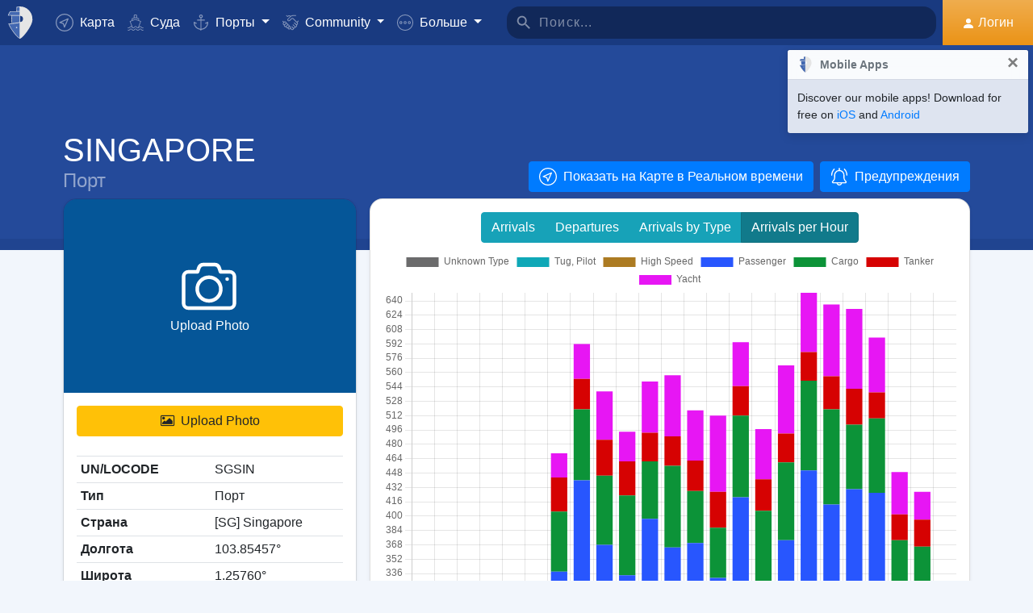

--- FILE ---
content_type: text/html; charset=UTF-8
request_url: https://www.myshiptracking.com/ru/ports/port-of-singapore-in-sg-singapore-id-386
body_size: 27658
content:
<!doctype html>
<!--[if lt IE 7 ]> <html class="ie6"> <![endif]-->
<!--[if IE 7 ]>    <html class="ie7"> <![endif]-->
<!--[if IE 8 ]>    <html class="ie8"> <![endif]-->
<!--[if IE 9 ]>    <html class="ie9"> <![endif]-->
<!--[if (gt IE 9)|!(IE)]><!-->
<html lang="ru" class="">
<!--<![endif]-->

<head>
	<meta charset="utf-8">
	<meta http-equiv="X-UA-Compatible" content="IE=edge">
	<title>Порт of SINGAPORE, [SG] Singapore (SGSIN). Arrivals / Departures / Estimated Arrivals</title>
	<meta property="og:title" content="Порт of SINGAPORE, [SG] Singapore (SGSIN). Arrivals / Departures / Estimated Arrivals" />
			<meta property="og:description" content="Detailed information about vessel Arrivals / Departures / Estimated Arrivals for the Порт of SINGAPORE, [SG] Singapore (SGSIN). Wind Forecast and real time updates for the expected arrivals based on ais." />	<meta property="og:image" content="https://www.myshiptracking.com/welcome.png" />
	<meta property="og:url" content="//www.myshiptracking.com" />
	<meta property="og:locale" content="en_US" />
	<meta property="og:locale:alternate" content="el_GR" />
	<meta property="og:site_name" content="myShipTracking" />
			<meta name="description" content="Detailed information about vessel Arrivals / Departures / Estimated Arrivals for the Порт of SINGAPORE, [SG] Singapore (SGSIN). Wind Forecast and real time updates for the expected arrivals based on ais." />	<meta name="google" content="notranslate" />
			<meta name="viewport" content="width=device-width,minimum-scale=1,maximum-scale=5">
		<link rel="publisher" href="https://plus.google.com/113868301793616486670" />
	<link rel="search" type="application/opensearchdescription+xml" href="/opensearch.xml" title="Vessel search" />

	<link rel="icon" type="image/png" href="/icons-app/favicon-16x16.png" sizes="16x16">
	<link rel="icon" type="image/png" href="/icons-app/favicon-32x32.png" sizes="32x32">
	<link rel="icon" type="image/png" href="/icons-app/android-192x192.png" sizes="192x192">
	<link rel="apple-touch-icon" href="/icons-app/apple-touch-icon-180x180.png" sizes="180x180">
	<meta name="msapplication-config" content="/icons-app/browserconfig.xml">
		<meta name="application-name" content="MyShipTracking" />
	<meta name="theme-color" content="#193a80" />
	<meta name="msapplication-TileColor" content="#FFFFFF" />
	<meta name="msapplication-TileImage" content="/mstile-144x144.png" />
	<meta name="msapplication-square70x70logo" content="/mstile-70x70.png" />
	<meta name="msapplication-square150x150logo" content="/mstile-150x150.png" />
	<meta name="msapplication-wide310x150logo" content="/mstile-310x150.png" />
	<meta name="msapplication-square310x310logo" content="/mstile-310x310.png" />
	<meta name="google-site-verification" content="uPFxJAXm9suZezKN33sxTiUhIbtsTjCbRYhC8gCnkVA" />
	<meta name="apple-itunes-app" content="app-id=1403038386">
	<meta name="apple-touch-fullscreen" content="yes">
	<meta name="apple-mobile-web-app-title" content="MyShipTracking" />
	<meta name="application-name" content="MyShipTracking" />
	<meta name="apple-mobile-web-app-capable" content="yes">
	<meta name="apple-mobile-web-app-status-bar-style" content="black-translucent">
	<meta name="apple-mobile-web-app-status-bar" content="#fff">
	<meta name="ahrefs-site-verification" content="c7d60bb34ee66560ffcec26cfe4f498d66d26bb4475aee443c7ec5182e02023a">
	<meta name="google-signin-client_id" content="997120965929-9nd7pg9fdvhm95epbvau4kflgjgvhmq1.apps.googleusercontent.com">
	<script>
		var statsTrack = "";
		var adblock_enabled = false;
	</script>
	

		<script async src="https://pagead2.googlesyndication.com/pagead/js/adsbygoogle.js" onerror="adblock_enabled=true;"></script>
		<script src="https://apis.google.com/js/platform.js" async defer></script>
		<link rel="canonical" href="https://www.myshiptracking.com/ru/ports/port-of-singapore-in-sg-singapore-id-386" />
	<link rel="alternate" href="https://www.myshiptracking.com/ports/port-of-singapore-in-sg-singapore-id-386" hreflang="en" />
				<link rel="alternate" href="https://www.myshiptracking.com/da/ports/port-of-singapore-in-sg-singapore-id-386" hreflang="da" />
				<link rel="alternate" href="https://www.myshiptracking.com/de/ports/port-of-singapore-in-sg-singapore-id-386" hreflang="de" />
				<link rel="alternate" href="https://www.myshiptracking.com/el/ports/port-of-singapore-in-sg-singapore-id-386" hreflang="el" />
				<link rel="alternate" href="https://www.myshiptracking.com/fr/ports/port-of-singapore-in-sg-singapore-id-386" hreflang="fr" />
				<link rel="alternate" href="https://www.myshiptracking.com/nl/ports/port-of-singapore-in-sg-singapore-id-386" hreflang="nl" />
				<link rel="alternate" href="https://www.myshiptracking.com/ru/ports/port-of-singapore-in-sg-singapore-id-386" hreflang="ru" />
				<link rel="alternate" href="https://www.myshiptracking.com/sv/ports/port-of-singapore-in-sg-singapore-id-386" hreflang="sv" />
		<link rel="alternate" href="https://www.myshiptracking.com/ports/port-of-singapore-in-sg-singapore-id-386" hreflang="x-default" />
	<style>
		.qc-cmp-button.qc-cmp-secondary-button {
			border-color: #eee !important;
			background-color: #eee !important;
		}
	</style>
	<script>
		setTimeout(function(){
			var adbact="0";
			if(adblock_enabled){
				adbact="1";
			}
			$.ajax({
					url: "/requests/adblk.php?blk=" + adbact,
					keepActiveIfPageChange: true,
				});
		}, 20000);
		function isRunningStandalone() {
			return navigator.standalone || (window.matchMedia('(display-mode: standalone)').matches);
		}
		var appVersion = "?id=6.44.65467";
		var logged_in = false;
		var lang = "/ru";
		var isIndex = false;		var fs_secure_p;
		var fs_secure_k;
		var datePattern = "YYYY-MM-DD";
		var map2d = false;
		var embeded = false;
		var oldIE = false;
		var adS = true;
		var IE9 = false;
					var is_mob = false;
			var history_normal = true;
				var histObj = [];

		if ('serviceWorker' in navigator) {
			navigator.serviceWorker.register('/sw.js?id=6.44.65467')
				.then(function() {
					console.log('Service Worker Registered');
				});
		}

		function fspdata(data) {
			products = data["groups"][0]["items"];
			subscriptions = [];

			products.forEach(function(item) {
				if (('subscription' in item)) {
					subscriptions.push(item);
				}

			});
		}

		var captchaReady = false;
		var captchaCallback = function() {
			captchaReady = true;
		};
		var isMob = false;

		function isTouchDevice() {
			return 'ontouchstart' in document.documentElement;
		}

		if (isTouchDevice()) {
			isMob = true;
		}

		function clear_page() {

		}

		// if (window.self !== window.top) {
		// alert("Welcome");
		// }

		max_history_days = 10;
		allow_info = true;
		map_sel = false;
		demo = false;
		dateyear = 2026;
		plan_ads = 1;
		

		var lang_files = Object.create(null);
		lang_files['login_inform'] = "Вам нужно войти. Создайте Ваш БЕСПЛАТНЫЙ аккаунт.";
		lang_files['login_inform2'] = "Вы должны войти, чтобы использовать эту функцию. Создайте свой БЕСПЛАТНЫЙ аккаунт";
		lang_files['ok'] = "OK";
		lang_files['in_2_30_min'] = "Через 2 часа 30 минут";
		lang_files['in_2_30_min1'] = "Через 2 часа 30 минут";
		lang_files['in_30_min'] = "Через 30 минут";
		lang_files['nm'] = "морская миля";
		lang_files['knots'] = "Узлы";
		lang_files['provide_all'] = "Вы должны предоставить все требуемые детали. Пожалуйста, попробуйте снова";
		lang_files['provide_pass'] = "Укажите Ваш текущий Пароль";
		lang_files['register_error1'] = "Имя пользователя должно содержать только буквы, цифры и нижние подчеркивания. Пожалуйста, попробуйте снова";
		lang_files['register_error2'] = "Пароль должен быть минимум из 6 символов в длину. Пожалуйста, попробуйте снова.";
		lang_files['register_error3'] = "Пароль должен содержать как минимум 1 цифру и 1 букву. Минимум 6 символов. Пожалуйста, попробуйте снова";
		lang_files['register_error4'] = "Ваш пароль и подтверждение не совпадают. Пожалуйста, попробуйте снова";
		lang_files['register_error5'] = "Ваш E-mail и подтверждение не совпадают. Пожалуйста, попробуйте снова";
		lang_files['loading'] = "Погрузка";
		lang_files['m'] = "м";
		lang_files['no_records'] = "Не найдено записей";
		lang_files['pt0'] = "Порт";
		lang_files['pt1'] = "Гавань";
		lang_files['pt2'] = "Якорная стоянка";
		lang_files['pt3'] = "Канал";
		lang_files['pt4'] = "Залив";
		lang_files['pa0'] = "Переданный по AIS";
		lang_files['pa1'] = "Это <b>НЕ</b> расписание прибытия. Расчет был основан на сохраненных данных";
		lang_files['no_route'] = "Не найдено маршрута для этого судна";
		lang_files['rclick_close'] = "Правый клик чтобы Закрыть";
		lang_files['arrivals'] = "Прибытия";
		lang_files['departures'] = "Пункты отправления";
		lang_files['changed_from'] = "Изменился с %FROM% на %ON%";
		lang_files['pos_not_av'] = "Позиция для этого судна недоступна";
		lang_files['knots'] = "Узлы";
		lang_files['old_pos'] = "УСТАРЕВШАЯ ПОЗИЦИЯ";
		lang_files['show_v_info'] = "Показать предполагаемые приходы в Порт";
		lang_files['show_p_info'] = "Показать информацию о позиции";
		lang_files['speed'] = "Скорость";
		lang_files['type'] = "Тип";
		lang_files['size'] = "Размер";
		lang_files['destination'] = "Пункт назначения";
		lang_files['data_rec'] = "Данные получены";
		lang_files['pos'] = "Позиция";
		lang_files['course'] = "Курс";
		lang_files['status'] = "Статус";
		lang_files['station'] = "Станция";
		lang_files['pos_rec'] = "Позиция Получена";
		lang_files['type'] = "Тип";
		lang_files['size'] = "Размер";
		lang_files['flag'] = "Флаг";
		lang_files['draught'] = "Осадка";
		lang_files['lng'] = "Д";
		lang_files['lat'] = "Ш";
		lang_files['vessel_0'] = "Неопределенный";
		lang_files['vessel_3'] = "Буксир, Лоцманский катер";
		lang_files['vessel_4'] = "Скоростное судно";
		lang_files['vessel_6'] = "Пассажирское";
		lang_files['vessel_7'] = "Грузовое";
		lang_files['vessel_8'] = "Танкер";
		lang_files['vessel_9'] = "Яхта, другие";
		lang_files['vessel_10'] = "Рыбаловецкое";
		lang_files['vessel_11'] = "Базовая Станция";
		lang_files['vessel_12'] = "Авиационные Средство";
		lang_files['vessel_13'] = "Навигационная Станция";
		lang_files['register_1_2'] = "Завершены 1/2 ступень";
		lang_files['register_activate_info'] = "Пожалуйста, активируйте Ваш аккаунт, используя ссылку высланную на Ваш E-mail во время регистрации. Ссылка будет действительна 24 часа";
		lang_files['cancel'] = "Cancel";
	</script>

	<script type="text/javascript">
		var switchTo5x = true;
	</script>
	<link rel="manifest" href="/manifest.json">
	<link rel="preload" href="/scripts/base1.css?id=6.44.65467" as="style" onload="this.onload=null;this.rel='stylesheet'">
	<noscript><link rel="stylesheet" href="/scripts/base1.css?id=6.44.65467"></noscript>
</head>

<body id="body" class="normal_page theme-dark1  no_footer" data-root="https://webapiv2.navionics.com/dist/webapi/images" style="background-color:#f9f9f9;background-color:#f2f6fc;">
	<div id="fullbody" class="tooltip-gen" onclick="$(body).toggleClass('hide_headers');" title="Show headers"></div>
	<img width="6058" height="6058" alt="img" style="position: absolute; top: 0; left: 0; width: 99vw; height: 99vh; pointer-events: none; max-width: 99vw; max-height: 99vh;"  src="[data-uri]">
	<div id="wrapadBanner">
		<div class="adBanner"></div>
	</div>
	<style>
		#introval {
			display: none;
			transition-property: all;
			transform: translateX(0px);
			background: #f2f6fc;
		}

		#introval .loadinglogo {
			width: 20%;
			max-width: 70px;
		}

		.loadshow {
			display: flex !important;
			z-index: 999;
		}

		.loadinglogo {
			-webkit-animation: load-anim 1s infinite;
			animation: load-anim 1s infinite;
		}

		@-webkit-keyframes load-anim {
			0% {
				-webkit-transform: rotateY(0deg) scale(1);
			}

			100% {
				-webkit-transform: rotateY(360deg) scale(1);
			}
		}

		@keyframes load-anim {
			0% {
				transform: rotateY(0deg) scale(1);
			}

			100% {
				transform: rotateY(360deg) scale(1);
			}
		}

		#movetoside {
			position: absolute;
			overflow: hidden;
			width: 1px;
			height: 1px;
			top: -1px;
		}
	</style>
	<div id="introval" style="align-items: center;justify-content: center;left: 0;top: 0;right: 0;bottom: 0;position: fixed;" class="loadshow">
		<div style="width: 20%;max-width: 70px;" class="loadinglogo">
			<svg xmlns="http://www.w3.org/2000/svg" viewBox="0 0 100.98 132.84">
				<defs>
					<style>
						.cls-1 {
							fill: #fff;
						}

						.cls-2 {
							fill: #e0e3e6;
						}

						.cls-3 {
							fill: #fff;
						}
					</style>
				</defs>
				<g id="Layer_2" data-name="Layer 2">
					<g id="Layer_1-2" data-name="Layer 1">
						<path class="cls-1" d="M100.8,51.18A51.28,51.28,0,0,0,51,.06l-.89,0V0l-.58,0-.58,0V0L48,.06A51.46,51.46,0,0,0,37.38,1.49l-1.44.35-.08,1.48L35,19l-.05.94h-26l-.6.81A51,51,0,0,0,.88,35L0,37.65H13.46l.07,1L15.68,68.9l.06.91c-3.66.24-7.42.42-11.24.52l-2.92.08,1.13,2.7c10.33,24.63,35.34,54.61,44.56,58.74l2.23,1,.58-.26,1.65-.74C58.07,129,71.07,114.76,82,98.7,89.82,87.17,102.65,65.7,100.8,51.18Zm-38.56.15A12.65,12.65,0,0,1,50.75,64V38.67A12.65,12.65,0,0,1,62.24,51.33Z" />
						<path class="cls-2" d="M4.56,72.32C14.78,96.67,39.48,126.16,48.09,130V67.07C38.32,70,21.22,71.88,4.56,72.32Z" />
						<path class="cls-2" d="M10,21.93A49.11,49.11,0,0,0,2.78,35.65H48.09V21.93Z" />
						<path class="cls-2" d="M17.67,68.76c12-.86,23.08-2.45,30.29-4.57l.13,0V38.49H15.52Z" />
						<path class="cls-2" d="M37,19.1h11.1v-17A49.32,49.32,0,0,0,37.85,3.44Z" />
						<ellipse class="cls-3" cx="35.77" cy="86.74" rx="2.78" ry="2.33" />
					</g>
				</g>
			</svg>
		</div>
	</div>


	<div id="sound"></div>
	<div id="no-internet" class="alert-warning d-none">No Internet</div>
	<div id="myst-nav-bg" class="navbar-expand-lg navbar-dark top_blue"></div>
	<div id="myst-nav-subpage" class="d-flex justify-content-center align-items-stretch navbar-expand-lg navbar-dark top_blue">
		<a class="d-flex justify-content-center align-items-center px-2" href="#" onclick="histGoBack();">
			<div class="d-flex justify-content-center align-items-center px-2"><svg version="1.1" width="25" height="25" xmlns="http://www.w3.org/2000/svg" xmlns:xlink="http://www.w3.org/1999/xlink" x="0px" y="0px" viewBox="0 0 492 492" style="enable-background:new 0 0 492 492;" xml:space="preserve">
					<g>
						<g>
							<path d="M198.608,246.104L382.664,62.04c5.068-5.056,7.856-11.816,7.856-19.024c0-7.212-2.788-13.968-7.856-19.032l-16.128-16.12 C361.476,2.792,354.712,0,347.504,0s-13.964,2.792-19.028,7.864L109.328,227.008c-5.084,5.08-7.868,11.868-7.848,19.084 c-0.02,7.248,2.76,14.028,7.848,19.112l218.944,218.932c5.064,5.072,11.82,7.864,19.032,7.864c7.208,0,13.964-2.792,19.032-7.864 l16.124-16.12c10.492-10.492,10.492-27.572,0-38.06L198.608,246.104z" />
						</g>
					</g>
				</svg></div>
		</a>
		<div class="d-flex position-relative justify-content-center align-items-center flex-grow-1">
			<div id="myst-nav-subpage-txtGhost" class="txtGhost">MyShipTracking</div>
			<div class="txt position-absolute"></div>
		</div>
		<a class="d-flex justify-content-center align-items-center px-2" href="/ru/">
			<div class="d-flex justify-content-center align-items-center px-2"><svg version="1.1" width="25" height="25" xmlns="http://www.w3.org/2000/svg" xmlns:xlink="http://www.w3.org/1999/xlink" x="0px" y="0px" viewBox="0 0 512 512" style="enable-background:new 0 0 512 512;" xml:space="preserve">
					<g>
						<g>
							<path d="M256,0C115.39,0,0,115.39,0,256s115.39,256,256,256s256-115.39,256-256S396.61,0,256,0z M383.28,340.858l-42.422,42.422 L256,298.422l-84.858,84.858l-42.422-42.422L213.578,256l-84.858-84.858l42.422-42.422L256,213.578l84.858-84.858l42.422,42.422 L298.422,256L383.28,340.858z" />
						</g>
					</g>
				</svg></div>
		</a>
	</div>
	<nav id="myst-nav" class="navbar navbar-expand-lg mainnavbar navbar-dark top_blue">
		<div id="main-requests-loader">
			<div class="progress">
				<div class="progress-bar bg-danger progress-bar-striped progress-bar-animated" role="progressbar" aria-valuenow="100" aria-valuemin="0" aria-valuemax="100" style="width: 100%"></div>
			</div>
		</div>
		<a class="navbar-brand" href="/ru/">
			<img src="/misc/myst-logo.svg" onclick="resetAnimation(this);" alt="myshiptracking-logo" width="40" height="40" alt="">
		</a>
		<button class="navbar-toggler" type="button" data-toggle="collapse" data-target="#myst-dropdown" aria-controls="myst-dropdown" aria-expanded="false" aria-label="Toggle navigation">
			<span class="navbar-toggler-icon"></span>
		</button>
		<div class="collapse navbar-collapse main-navbar-collapse nav-items navbar-menu" id="myst-dropdown">
			<ul class="navbar-nav">
				<li class="nav-item">
					<a class="nav-link d-flex align-items-center" href="/ru/" data-toggle="collapse" data-target=".main-navbar-collapse.show">
						<div class="icon-myst icon-map mr-2"></div> Карта					</a>
				</li>
				<li class="nav-item">
					<a class="nav-link" href="/ru/vessels" data-toggle="collapse" data-target=".main-navbar-collapse.show"><span class="d-lg-none d-xl-inline"><svg version="1.1" xmlns="http://www.w3.org/2000/svg" xmlns:xlink="http://www.w3.org/1999/xlink" x="0px" y="0px" viewBox="0 0 501.338 501.338" style="enable-background:new 0 0 501.338 501.338;" xml:space="preserve">
								<g>
									<g>
										<g>
											<path d="M9.101,416.875c15.012,13.058,37.351,13.058,52.363,0l33.216-28.139c7.067-6.277,17.712-6.277,24.779,0L146.04,411.2 c1.123,1.727,2.729,3.085,4.619,3.904l2.048,1.728c15.014,13.042,37.338,13.042,52.352,0l33.237-28.149 c7.067-6.277,17.712-6.277,24.779,0l33.216,28.139c15.014,13.053,37.349,13.053,52.363,0l33.216-28.085 c7.065-6.271,17.703-6.271,24.768,0l33.237,28.149c15.016,13.048,37.347,13.048,52.363,0c4.495-3.809,5.051-10.54,1.243-15.035 c-3.809-4.495-10.54-5.051-15.035-1.243c-7.063,6.287-17.715,6.287-24.779,0l-33.237-28.149 c-15.01-13.051-37.342-13.051-52.352,0l-11.637,9.856l64.171-164.523c2.141-5.487-0.572-11.672-6.059-13.813l-57.269-22.4 c0-0.096,0.053-0.171,0.053-0.277v-53.333c0-4.659-3.023-8.778-7.467-10.176l-56.533-17.824V26.069 c0-12.597-12.608-26.069-48-26.069c-35.392,0-48,13.472-48,26.069v73.899l-56.533,17.899c-4.444,1.398-7.467,5.517-7.467,10.176 v53.333c0,0.096,0,0.181,0.053,0.277l-57.269,22.4c-5.487,2.142-8.2,8.326-6.059,13.813l59.243,151.872 c-14.899-10.179-34.788-9.031-48.416,2.795l-33.216,28.064c-7.065,6.282-17.714,6.282-24.779,0 c-4.495-3.809-11.226-3.252-15.035,1.243C4.05,406.335,4.606,413.066,9.101,416.875z M218.669,26.997 c2.059-2.005,10.667-5.664,26.667-5.664s24.608,3.659,26.667,5.664v66.24l-23.467-7.371c-2.084-0.65-4.316-0.65-6.4,0 l-23.467,7.403V26.997z M154.669,135.797l90.667-28.597l90.667,28.629v37.504l-86.784-33.899c-2.497-0.97-5.268-0.97-7.765,0 l-86.784,33.899V135.797z M93.826,219.979l151.509-59.211l151.52,59.179l-70.795,181.515c-0.368,1.061-0.563,2.174-0.576,3.296 c-5.506,1.015-11.175-0.514-15.424-4.16l-33.216-28.139c-15.014-13.053-37.349-13.053-52.363,0l-33.237,28.149 c-7.069,6.272-17.71,6.272-24.779,0l-3.307-2.795L93.826,219.979z"></path>
											<path d="M478.445,475.275v-0.011c-7.063,6.287-17.715,6.287-24.779,0l-33.237-28.149c-15.01-13.051-37.342-13.051-52.352,0 l-33.227,28.149c-7.065,6.282-17.714,6.282-24.779,0l-33.216-28.139c-15.014-13.053-37.349-13.053-52.363,0l-33.237,28.149 c-7.069,6.272-17.71,6.272-24.779,0l-33.237-28.149c-15.012-13.058-37.351-13.058-52.363,0l-33.205,28.139 c-7.065,6.282-17.714,6.282-24.779,0c-4.495-3.809-11.226-3.252-15.035,1.243s-3.252,11.226,1.243,15.035 c15.012,13.058,37.351,13.058,52.363,0l33.216-28.139c7.067-6.277,17.712-6.277,24.779,0l33.248,28.149 c15.014,13.042,37.338,13.042,52.352,0l33.237-28.149c7.067-6.277,17.712-6.277,24.779,0l33.216,28.139 c15.014,13.053,37.349,13.053,52.363,0l33.216-28.139c7.065-6.271,17.703-6.271,24.768,0l33.237,28.149 c15.016,13.048,37.347,13.048,52.363,0c4.495-3.809,5.051-10.54,1.243-15.035C489.671,472.022,482.94,471.466,478.445,475.275z"></path>
										</g>
									</g>
								</g>
							</svg></span> Суда</a>
				</li>
				<li class="nav-item dropdown dropdown-main " data-toggle="collapse" data-target=".main-navbar-collapse.show">
					<a class="nav-link dropdown-toggle" href="#" id="navbarPorts" role="button" data-toggle="dropdown" aria-haspopup="true" aria-expanded="false">
						<span class="d-lg-none d-xl-inline"><svg version="1.1" xmlns="http://www.w3.org/2000/svg" xmlns:xlink="http://www.w3.org/1999/xlink" x="0px" y="0px" viewBox="0 0 486.213 486.213" style="enable-background:new 0 0 486.213 486.213;" xml:space="preserve">
								<path d="M366,255.766l11.438,27.734l54.764-22.586c-10.409,86.801-79.1,156.472-167.876,166.306l-5.232,0.58l-0.987,0.987V181.201 h100.953v-30H258.107v-42.644c23.236-6.557,40.32-27.932,40.32-53.237c0-30.504-24.816-55.32-55.32-55.32s-55.32,24.817-55.32,55.32 c0,25.305,17.085,46.68,40.32,53.237v42.644H127.154v30h100.953v247.586l-0.987-0.987l-5.232-0.58 C133.11,417.386,64.42,347.715,54.01,260.914l54.764,22.586l11.438-27.734l-97.572-40.24v22.412 c0,54.604,20.115,106.996,56.638,147.525c35.047,38.89,82.458,63.942,133.999,70.923l29.829,29.828l29.829-29.828 c51.541-6.981,98.952-32.033,133.999-70.923c36.523-40.529,56.638-92.921,56.638-147.525v-22.412L366,255.766z M217.786,55.32 c0-13.962,11.359-25.32,25.32-25.32s25.32,11.359,25.32,25.32s-11.359,25.32-25.32,25.32S217.786,69.282,217.786,55.32z" />
							</svg></span> Порты					</a>
					<div class="dropdown-menu" aria-labelledby="navbarPorts">
						<a class="dropdown-item py-2 py-sm-1" href="/ru/ports">Порты</a>
						<a class="dropdown-item py-2 py-sm-1" href="/ru/ports-arrivals-departures/">Порты заходов</a>
						<a class="dropdown-item py-2 py-sm-1 ajax-black" href="/ru/contribute/add-new-port">Предложить новый Порт</a>
					</div>
				</li>
				<li class="nav-item dropdown dropdown-main" data-toggle="collapse" data-target=".main-navbar-collapse.show">
					<a class="nav-link dropdown-toggle" href="#" id="navbarContribute" role="button" data-toggle="dropdown" aria-haspopup="true" aria-expanded="false">
						<span class="d-lg-none d-xl-inline"><svg version="1.1" xmlns="http://www.w3.org/2000/svg" xmlns:xlink="http://www.w3.org/1999/xlink" x="0px" y="0px" viewBox="0 0 512.03 512.03" style="enable-background:new 0 0 512.03 512.03;" xml:space="preserve">
								<g>
									<g>
										<path d="M508.429,197.774c-4.96-5.191-13.189-5.379-18.38-0.419c-0.143,0.136-0.282,0.276-0.419,0.419l-0.03,0.02l-32.7,32.7 l-101-101c-13.32-13.32-27.55-20.08-42.31-20.12h-0.1c-15.39,0-30.57,7.37-45.11,21.91l-51.59,51.61 c-4.015,4.043-9.482,6.308-15.18,6.29c-11.874-0.003-21.497-9.631-21.494-21.506c0.002-5.694,2.262-11.155,6.284-15.184 l79.25-79.25c17.966-18.064,42.413-28.19,67.89-28.12h89.9c7.18,0,13-5.82,13-13s-5.82-13-13-13h-89.9 c-27.488-0.077-54.185,9.201-75.7,26.31c-13.61-12.09-28.86-19-44.41-19.89c-17.21-1-33.7,5.41-46.43,18.15l-4.21,4.23l-25-25 c-5.078-5.081-13.314-5.083-18.395-0.005c-5.081,5.078-5.083,13.314-0.005,18.395l34.19,34.19c5.076,5.074,13.304,5.074,18.38,0 l13.43-13.43c7.51-7.51,16.66-11.18,26.48-10.58c9,0.55,18.25,4.62,26.94,11.84l-70.79,70.78 c-18.54,18.56-18.524,48.635,0.035,67.175c8.903,8.893,20.971,13.891,33.555,13.895c12.599,0.037,24.689-4.972,33.57-13.91 l51.61-51.59c18.42-18.41,33.6-19,50.76-1.79l121.6,121.61c8.378,8.409,8.378,22.011,0,30.42c-4.017,4.038-9.484,6.3-15.18,6.28 c-5.719,0.062-11.225-2.167-15.29-6.19l-42.37-42c-5.213-4.937-13.441-4.714-18.378,0.499c-4.782,5.049-4.744,12.969,0.088,17.971 l64.92,64.29c8.378,8.409,8.378,22.011,0,30.42c-8.391,8.385-21.989,8.385-30.38,0l-0.09-0.09l-3.68-3.53 c-0.553-0.613-1.123-1.217-1.71-1.81l-0.12-0.12l-28.7-28l-22-21.53c-5.026-5.127-13.257-5.209-18.384-0.183 c-5.127,5.026-5.209,13.257-0.183,18.384c0.123,0.126,0.249,0.249,0.377,0.369l3.15,3.09c0.26,0.3,0.52,0.59,0.81,0.87 l17.93,17.48l29.72,29.11c7.741,8.989,6.73,22.552-2.259,30.293c-8.485,7.307-21.159,6.87-29.121-1.003 c-0.25-0.25-0.52-0.49-0.79-0.72c-0.47-0.51-0.95-1-1.44-1.52l-34.71-34.72c-5.095-5.078-13.342-5.065-18.42,0.03 s-5.065,13.342,0.03,18.42l34.71,34.72c8.284,8.284,8.284,21.716,0,30c-8.284,8.284-21.716,8.284-30,0l-29-29 c9.44-24.429-2.711-51.885-27.14-61.325c-5.113-1.976-10.53-3.05-16.01-3.175c0.11-1.32,0.18-2.65,0.18-4 c0.022-26.184-21.186-47.428-47.37-47.45c-0.477,0-0.954,0.006-1.43,0.02c0-0.45,0-0.9,0-1.35 c0.027-26.184-21.177-47.432-47.36-47.459c-0.47-0.001-0.94,0.006-1.409,0.019c0-0.44,0-0.88,0-1.32 c-0.031-26.228-21.319-47.464-47.547-47.433c-11.755,0.014-23.086,4.387-31.803,12.273l-26.81-26.77 c-5.191-4.96-13.42-4.772-18.38,0.419c-4.801,5.025-4.801,12.936,0,17.961l26.72,26.72l-7.62,7.62 c-18.538,18.538-18.538,48.595,0.001,67.133c6.787,6.787,15.472,11.357,24.909,13.107c-7.904,24.997,5.953,51.669,30.95,59.572 c9.316,2.946,19.314,2.945,28.63-0.002c4.158,22.495,23.784,38.815,46.66,38.8c3.893,0.002,7.772-0.472,11.55-1.41 c3.46,23.253,23.431,40.463,46.94,40.45c12.602,0.034,24.694-4.975,33.58-13.91l7.26-7.28l26.12,26.13 c18.4,18.434,48.26,18.463,66.694,0.063c8.644-8.628,13.604-20.272,13.836-32.483c1.21,0.09,2.42,0.15,3.63,0.15 c24.808,0.045,45.45-19.053,47.33-43.79c2.295,0.333,4.611,0.5,6.93,0.5c26.228-0.004,47.487-21.27,47.482-47.498 c-0.001-9.16-2.652-18.124-7.632-25.812c25.146-7.551,39.41-34.058,31.858-59.204c-2.254-7.505-6.327-14.336-11.858-19.886 l-2.26-2.26l32.7-32.7C513.202,211.194,513.389,202.965,508.429,197.774z M40.872,305.054c-8.199-8.428-8.101-21.881,0.219-30.19 l24.37-24.37c8.305-8.479,21.911-8.621,30.39-0.316c8.479,8.305,8.621,21.911,0.316,30.39c-0.098,0.1-0.196,0.199-0.296,0.296 l-7.42,7.43l-17.19,17.18C62.753,313.75,49.148,313.561,40.872,305.054z M120.251,354.014l-0.23,0.24l-12,12 c-8.393,8.338-21.943,8.333-30.33-0.01c-8.371-8.405-8.371-21.995,0-30.4l11.75-11.74l0.47-0.45l17.68-17.7l6.7-6.69 c8.562-8.219,22.166-7.941,30.385,0.621c7.981,8.314,7.983,21.443,0.005,29.759l-0.94,0.94L120.251,354.014z M178.791,393.014 l-0.31,0.33l-9.4,9.41c-4.016,4.073-9.5,6.361-15.22,6.35v0c-11.869,0-21.49-9.622-21.49-21.49c0-5.638,2.216-11.05,6.17-15.07 l24.47-24.53c8.213-8.568,21.817-8.855,30.385-0.641c8.568,8.213,8.855,21.817,0.641,30.385c-0.204,0.213-0.413,0.422-0.626,0.626 l-2.42,2.42l-0.2,0.21L178.791,393.014z M239.541,429.794v0.04l-12,12c-4.021,4.039-9.491,6.3-15.19,6.28 c-11.869,0-21.49-9.621-21.49-21.49c0-5.624,2.204-11.023,6.14-15.04l12.24-12.26c8.585-8.195,22.188-7.88,30.383,0.705 C247.584,408.367,247.547,421.501,239.541,429.794z" />
									</g>
								</g>
							</svg></span> Community
					</a>
					<div class="dropdown-menu" aria-labelledby="navbarContribute">
						<a class="dropdown-item py-2 py-sm-1" href="/ru/pricing/contributors">Plans</a>
						<a class="dropdown-item py-2 py-sm-1 ajax-black" href="/ru/contribute/add-new-port">Предложить новый Порт</a>
						<a class="dropdown-item py-2 py-sm-1" href="/ru/help-center/contributors/add-your-station">Добавьте Вашу станцию</a>
						<a class="dropdown-item py-2 py-sm-1" href="/ru/contact-us">Отчёт об ошибке</a>
						<a class="dropdown-item py-2 py-sm-1" href="/ru/contact-us">Предложения</a>
					</div>
				</li>
				<li class="nav-item dropdown dropdown-main" data-toggle="collapse" data-target=".main-navbar-collapse.show">
					<a class="nav-link dropdown-toggle" href="#" id="navbarMore" role="button" data-toggle="dropdown" aria-haspopup="true" aria-expanded="false">
						<svg version="1.1" xmlns="http://www.w3.org/2000/svg" xmlns:xlink="http://www.w3.org/1999/xlink" x="0px" y="0px" viewBox="0 0 76 76" style="enable-background:new 0 0 76 76;" xml:space="preserve">
							<g>
								<path id="More_Details__x28_3_x29_" d="M38,0C17,0,0,17,0,38s17,38,38,38s38-17,38-38S59,0,38,0z M38,72C19.2,72,4,56.8,4,38 S19.2,4,38,4s34,15.2,34,34S56.8,72,38,72z M38,31c-3.9,0-7,3.1-7,7s3.1,7,7,7s7-3.1,7-7S41.9,31,38,31z M38,41c-1.7,0-3-1.4-3-3 c0-1.7,1.3-3,3-3s3,1.3,3,3C41,39.6,39.7,41,38,41z M58,31c-3.9,0-7,3.1-7,7s3.1,7,7,7s7-3.1,7-7S61.9,31,58,31z M58,41 c-1.7,0-3-1.4-3-3c0-1.7,1.3-3,3-3s3,1.3,3,3C61,39.6,59.7,41,58,41z M18,31c-3.9,0-7,3.1-7,7s3.1,7,7,7s7-3.1,7-7S21.9,31,18,31z M18,41c-1.7,0-3-1.4-3-3c0-1.7,1.3-3,3-3s3,1.3,3,3C21,39.6,19.7,41,18,41z" />
							</g>
						</svg> <span class="d-lg-none d-xl-inline">Больше</span>
					</a>
					<div class="dropdown-menu mb-1 mb-md-0" aria-labelledby="navbarMore">
						<a class="dropdown-item d-none" href="/ru/services/pricing-plans">Pricing</a>
						<a class="dropdown-item" href="https://api.myshiptracking.com">API for AIS Data Services</a>
						<a class="dropdown-item d-none" href="/ru/services/credits">Credits</a>
						<a class="dropdown-item py-2 py-sm-1" href="https://itunes.apple.com/us/app/myshiptracking/id1403038386">iOS App</a>
						<a class="dropdown-item py-2 py-sm-1" href="https://play.google.com/store/apps/details?id=com.nativity.myshiptracking">Android App</a>
						<a class="dropdown-item py-2 py-sm-1" href="/ru/help-center/contributors/add-your-station">Поделитесь AIS данными с нами</a>
						<a class="dropdown-item py-2 py-sm-1" href="/ru/more/embed-our-map">Встройте нашу Карту</a>
						<a class="dropdown-item py-2 py-sm-1" href="/ru/help-center/intro">Центр Помощи</a>
						<a class="dropdown-item py-2 py-sm-1" href="/ru/contact-us">Свяжитесь с Нами</a>
					</div>
				</li>
			</ul>
							<button type="button" onclick="open_login_window();" class="btn btn-warning btn-block profile-out-mob fullwidth" data-toggle="collapse" data-target=".main-navbar-collapse.show">Логин</button>
					</div>
		<div id="topsearchbar" class="topsearchbar navbar-nav ml-md-auto">
			<div class="topsearchbar-inner">
				<div class="search-icon"><svg viewBox="0 0 24 24" height="100%" width="100%">
						<path d="M15.5 14h-.79l-.28-.27C15.41 12.59 16 11.11 16 9.5 16 5.91 13.09 3 9.5 3S3 5.91 3 9.5 5.91 16 9.5 16c1.61 0 3.09-.59 4.23-1.57l.27.28v.79l5 4.99L20.49 19l-4.99-5zm-6 0C7.01 14 5 11.99 5 9.5S7.01 5 9.5 5 14 7.01 14 9.5 11.99 14 9.5 14z"></path>
					</svg></div>
				<div class="search-bar-input-outer">
					<input type="text" id="searchinp" name="searchinp" autocomplete="off" size="1" aria-label="Поиск" placeholder="Поиск...">
				</div><button type="button" class="close close-search px-3 no-outline" onclick="close_search();event.preventDefault();event.stopPropagation();" data-dismiss="modal" aria-label="Close">
					<div aria-hidden="true" class="close-x"></div>
				</button>
			</div>
			<div class="topsearchbar-results allowScroll">
			</div>
			<div class="topsearchbar-white"></div>
		</div>
					<div onclick="open_login_window();" class="navbar-nav profile-out">
				<ul class="navbar-nav nav-link">
					<li class="nav-item">
						<span class="d-lg-none d-xl-inline">
							<svg class="bi bi-person-fill" width="1em" height="1em" viewBox="0 0 16 16" fill="currentColor" xmlns="http://www.w3.org/2000/svg">
								<path fill-rule="evenodd" d="M3 14s-1 0-1-1 1-4 6-4 6 3 6 4-1 1-1 1H3zm5-6a3 3 0 100-6 3 3 0 000 6z" clip-rule="evenodd" />
							</svg>
						</span>
						Логин					</li>
				</ul>
			</div>
						<div id="login_box" tabindex="-1" class="">
		</div>
	</nav>
	<script>
	window.dataLayer = window.dataLayer || [];
	function gtag(){dataLayer.push(arguments);}
	gtag('js', new Date());

	gtag('config', 'G-EC6SQ8151Q');
	</script>
	<script type="text/javascript" src="/scripts/base1.js?id=6.44.65467"></script>
		<div id="backTouch"><span>SWIPE TO GO BACK</span></div>
	<div id="content">
				<script>
			$('#introval').css("background-color", "transparent");
			$('#introval').removeClass("loadshow");
		</script>
		<div id="mobHeader"></div>
		<div id="content_wr" class="d-flex flex-grow-1 w-100 h-100">
			<div id="pageleft-side" class="sidebar shadow-sm bg-light hide d-none">
				<div class="toggle rounded-right baricon" onclick="togglePageFilters();"></div>
				<div class="content-outer">
					<div id="pageleft-side-content"></div>
				</div>
			</div>
			<div id="content_mainmap" class="noselect" style="display: none;"></div>
			<div id="content_in" style="">
				<div id="content_in_txt"><div class="pageTopBlueBG">
</div>
<div class="toMobHeader mst-hrz-bar">
	<div class="item no_redirect order-1" href="#ft-graphs">GRAPHS</div>
	<div class="item no_redirect order-0" href="#ft-info">INFO</div>
	<div class="item no_redirect order-3" href="#ft-inport">IN PORT</div>
	<div class="item no_redirect order-4" href="#ft-exp">EXPECTED</div>
	<div class="item no_redirect order-5" href="#ft-activity">ACTIVITY</div>
	<div class="item no_redirect order-6 order-lg-2" href="#ft-weather">WEATHER</div>
</div>
<div class="toMobShow mb-2"></div>
<div id="ft-info" class="container">
	<div class="row justify-content-center pt-sm-2 d-none d-sm-flex">
					<div class="myst-ad-block adsz-728" data-adv="728" data-alt="728.php"></div>
			</div>
</div>
<div class="container-fluid sticky-blue sticky-header">
	<div class="container">
		<div class="row ">
			<div class="d-flex flex-column flex-sm-row w-100 toMobHide">
				<div class="d-flex p-2 text-center text-sm-left flex-grow-1 justify-center-sm">
					<div class="txt-rmv-margin d-flex flex-column align-self-center mb-3 mt-2 text-white">
						<div class="">
							<h1 class="mb-0">SINGAPORE</h1>
						</div>
						<div class="">
							<h2 class="mb-0 h4 opacity-50">Порт</h2>
						</div>
					</div>
				</div>
				<div class="d-flex align-items-end justify-content-center no-highlight p-md-2 px-2 pt-0 pb-2 toMobFooter">
					<a class="btn btn-primary d-flex align-items-center" href="/ru/?port=386" role="button">
						<div class="icon-myst icon-map mr-lg-2"></div><span class="d-none d-lg-block">Показать на Карте в Реальном времени</span>
					</a>

					<a class="btn btn-warning ajax-black d-flex d-lg-none align-items-center ml-2 mb-0" href="/ru/photos/upload-photo?type=1&mmsi=386" role="button">
						<div class="icon-myst icon-black icon-photo mr-lg-2"></div><span class="d-none d-lg-block">Upload Photo</span>
					</a>


					<button type="button" class="btn btn-primary d-flex align-items-center ml-2 mb-0" aria-label="Предупреждения" href="/ru/alerts/new-alert-2?asset=2&pid=386" role="button" onclick="modalCloseFocus = this;create_alert( $(this).attr('href') , true);">
						<div class="icon-myst icon-bell mr-lg-2"></div><span class="d-none d-lg-block">Предупреждения</span>
					</button>
				</div>
			</div>
		</div>
	</div>
</div>
<div class="container">
	<div class="row overflow-hidden">
		<div class="col-xl-4 col-lg-4 pl-2 pr-2 d-flex flex-column order-0">
			<div class="card shadow-sm mb-2 mb-lg-3 d-flex flex-grow-1 overflow-hidden bg-transparent">
				<div id="asset-main-image" onclick="" class="rel profile_img noimage">
					<picture>
											</picture>
					<div id="" class="uploadimage" href="/ru/photos/upload-photo?type=1&mmsi=386" role="button" onclick="modalCloseFocus = this;create_alert( $(this).attr('href') , true);">
						<div class="icon-photo"></div>
						<span>Upload Photo</span>
					</div>
									</div>
				<div id="vsl-info-card" class="card-body p-2 p-sm-3 d-block bg-white">
					<div class="d-none d-lg-flex align-items-center justify-content-between mb-4">
						<div class="d-inline-flex align-items-center w-100">
							<a class="btn btn-warning ajax-black flex-grow-1" href="/ru/photos/upload-photo?type=1&mmsi=386" role="button"><i class="fa fa-image mr-1"></i> Upload Photo</a>
						</div>
					</div>
					<table class="table table-sm my-2">
						<tbody>
							<tr>
								<th>UN/LOCODE</th>
								<td>SGSIN</td>
							</tr>
							<tr>
								<th>Тип</th>
								<td>Порт</td>
							</tr>
							<tr>
								<th>Страна</th>
								<td>[SG] Singapore</td>
							</tr>
							<tr>
								<th>Долгота</th>
								<td>103.85457°</td>
							</tr>
							<tr>
								<th>Широта</th>
								<td>1.25760°</td>
							</tr>
							<tr>
								<th>Размер района</th>
								<td>XБольщой</td>
							</tr>
							<tr>
								<th>Суда в Порту</th>
								<td>801</td>
							</tr>
							<tr>
								<th>Прибытия (24h)</th>
								<td>1134</td>
							</tr>
							<tr>
								<th>Пункты отправления (24h)</th>
								<td>1215</td>
							</tr>
							<tr>
								<th>Ожидаемые Прибытия</th>
								<td>930</td>
							</tr>

							<tr>
								<th>Местное Время</th>
								<td>2026-01-24 23:24 <small>(UTC +08:00)</small></td>
							</tr>
							<tr>
								<th>Часовой пояс</th>
								<td>Asia/Singapore</td>
							</tr>
						</tbody>
					</table>
					<nav class="" aria-label="breadcrumb">
						<ol class="breadcrumb d-none d-lg-flex mb-0" itemscope itemtype="http://schema.org/BreadcrumbList">
							<li class="breadcrumb-item" itemprop="itemListElement" itemscope itemtype="http://schema.org/ListItem"><a href="/ru/" itemprop="item" rel="home"><span itemprop="name">MyShipTracking</span>
									<meta itemprop="position" content="1" />
								</a></li>
							<li class="breadcrumb-item" itemprop="itemListElement" itemscope itemtype="http://schema.org/ListItem"><a href="/ru/ports" itemprop="item"><span itemprop="name">Порты</span>
									<meta itemprop="position" content="2" />
								</a></li>
							<li class="breadcrumb-item active" itemprop="itemListElement" itemscope itemtype="http://schema.org/ListItem" aria-current="page">
								<span itemprop="name">SINGAPORE</span>
								<meta itemprop="position" content="4" />
							</li>
						</ol>
					</nav>
				</div>
			</div>
		</div>

		<div id="ft-graphs" class="col-xl-8 col-lg-8 pl-2 pr-2 d-flex flex-column order-1">
			<div class="d-flex flex-grow-1">
				<div class="card shadow-sm mb-3 w-100">
					<div class="card-body d-flex flex-column align-items-center justify-content-center p-2 p-sm-3">
						<div class="mb-2">
							<div class="btn-group">
								<button class="btn btn-info btn-sm-min create_chart" data-chart="arrivals">Arrivals</button>
								<button class="btn btn-info btn-sm-min create_chart" data-chart="departures">Departures</button>
								<button class="btn btn-info btn-sm-min create_chart" data-chart="bytype">Arrivals by Type</button>
								<button class="btn btn-info btn-sm-min create_chart active" data-chart="perhour">Arrivals per Hour</button>
							</div>
						</div>
						<div class="w-100 h-100" style="min-height:300px;">
							<canvas id="graph_arr" class="w-100 h-100 d-none"></canvas>
							<canvas id="graph_dep" class="w-100 h-100 d-none"></canvas>
							<canvas id="graph_arrtype" class="w-100 h-100 d-none"></canvas>
							<canvas id="graph_arrhour" class="w-100 h-100"></canvas>
						</div>
					</div>
				</div>
			</div>
		</div>

		<div id="ft-inport" class="col-xl-12 col-lg-12 pl-2 pr-2 d-flex order-2">
			<div class="card shadow-sm mb-3 w-100">
				<div class="card-header myst-card-header">
					<h3 class="mb-0 h5">Суда в Порту</h3>
				</div>
				<div class="card-body table-responsive-sm p-1 p-sm-3">
					<table class="myst-table table m-0">
						<thead class="">
							<tr>
								<th scope="col">Судно</th>
								<th scope="col">Прибыл</th>
								<th scope="col" class="d-none d-sm-table-cell">DWT</th>
								<th scope="col" class="d-none d-sm-table-cell">GRT</th>
								<th scope="col" class="d-none d-sm-table-cell">Built</th>
								<th scope="col" class="d-none d-sm-table-cell">Size</th>
							</tr>
						</thead>
						<tbody class="">
																	<tr>
											<td style="text-align: left;"><img style="width: 22px;padding-right: 0.5rem;" src="/icons/icon9_511.png"><span class="padding_18"><a href="/ru/vessels/pilot-gp60-mmsi-563030050-imo-0">PILOT GP60</a> [SG]</span></td>
											<td><span class='tooltip-delay' title='
			<div class="cs-table">	<div class="table-row">
					<div class="col">LT</div>
					<div class="col">2025-12-24 <b>11:47</b></div>
				</div>
				<div class="table-row">
					<div class="col">UTC</div>
					<div class="col">2025-12-24 <b>03:47</b></div>
				</div>
			</div>
			'>2025-12-24 <b>03:47</b></span></td>
											<td class="d-none d-sm-table-cell">---</td>
											<td class="d-none d-sm-table-cell">---</td>
											<td class="d-none d-sm-table-cell">---</td>
											<td class="d-none d-sm-table-cell">15 м</td>
										</tr>
																	<tr>
											<td style="text-align: left;"><img style="width: 22px;padding-right: 0.5rem;" src="/icons/icon3_511.png"><span class="padding_18"><a href="/ru/vessels/sse-nikita-mmsi-563012060-imo-">SSE NIKITA</a> [SG]</span></td>
											<td><span class='tooltip-delay' title='
			<div class="cs-table">	<div class="table-row">
					<div class="col">LT</div>
					<div class="col">2025-12-26 <b>15:40</b></div>
				</div>
				<div class="table-row">
					<div class="col">UTC</div>
					<div class="col">2025-12-26 <b>07:40</b></div>
				</div>
			</div>
			'>2025-12-26 <b>07:40</b></span></td>
											<td class="d-none d-sm-table-cell">---</td>
											<td class="d-none d-sm-table-cell">---</td>
											<td class="d-none d-sm-table-cell">---</td>
											<td class="d-none d-sm-table-cell">24 м</td>
										</tr>
																	<tr>
											<td style="text-align: left;"><img style="width: 22px;padding-right: 0.5rem;" src="/icons/icon8_511.png"><span class="padding_18"><a href="/ru/vessels/536022729-mmsi-536022729-imo-">536022729</a> [MP]</span></td>
											<td></td>
											<td class="d-none d-sm-table-cell">---</td>
											<td class="d-none d-sm-table-cell">---</td>
											<td class="d-none d-sm-table-cell">---</td>
											<td class="d-none d-sm-table-cell">144 м</td>
										</tr>
																	<tr>
											<td style="text-align: left;"><img style="width: 22px;padding-right: 0.5rem;" src="/icons/icon9_511.png"><span class="padding_18"><a href="/ru/vessels/nereus-3-mmsi-563074860-imo-">NEREUS 3</a> [SG]</span></td>
											<td></td>
											<td class="d-none d-sm-table-cell">---</td>
											<td class="d-none d-sm-table-cell">---</td>
											<td class="d-none d-sm-table-cell">---</td>
											<td class="d-none d-sm-table-cell">0 м</td>
										</tr>
																	<tr>
											<td style="text-align: left;"><img style="width: 22px;padding-right: 0.5rem;" src="/icons/icon8_511.png"><span class="padding_18"><a href="/ru/vessels/746874553-mmsi-746874553-imo-">746874553</a></span></td>
											<td></td>
											<td class="d-none d-sm-table-cell">---</td>
											<td class="d-none d-sm-table-cell">---</td>
											<td class="d-none d-sm-table-cell">---</td>
											<td class="d-none d-sm-table-cell">115 м</td>
										</tr>
																	<tr>
											<td style="text-align: left;"><img style="width: 22px;padding-right: 0.5rem;" src="/icons/icon0_511.png"><span class="padding_18"><a href="/ru/vessels/477243501-mmsi-477243501-imo-">477243501</a></span></td>
											<td></td>
											<td class="d-none d-sm-table-cell">---</td>
											<td class="d-none d-sm-table-cell">---</td>
											<td class="d-none d-sm-table-cell">---</td>
											<td class="d-none d-sm-table-cell">---</td>
										</tr>
																	<tr>
											<td style="text-align: left;"><img style="width: 22px;padding-right: 0.5rem;" src="/icons/icon0_511.png"><span class="padding_18"><a href="/ru/vessels/devon-mmsi-563079610-imo-0">DEVON</a> [SG]</span></td>
											<td><span class='tooltip-delay' title='
			<div class="cs-table">	<div class="table-row">
					<div class="col">LT</div>
					<div class="col">2025-12-26 <b>19:56</b></div>
				</div>
				<div class="table-row">
					<div class="col">UTC</div>
					<div class="col">2025-12-26 <b>11:56</b></div>
				</div>
			</div>
			'>2025-12-26 <b>11:56</b></span></td>
											<td class="d-none d-sm-table-cell">---</td>
											<td class="d-none d-sm-table-cell">---</td>
											<td class="d-none d-sm-table-cell">---</td>
											<td class="d-none d-sm-table-cell">28 м</td>
										</tr>
																	<tr>
											<td style="text-align: left;"><img style="width: 22px;padding-right: 0.5rem;" src="/icons/icon9_511.png"><span class="padding_18"><a href="/ru/vessels/rikki-tikki-tavi-mmsi-563038620-imo-">RIKKI TIKKI TAVI</a> [SG]</span></td>
											<td><span class='tooltip-delay' title='
			<div class="cs-table">	<div class="table-row">
					<div class="col">LT</div>
					<div class="col">2025-08-31 <b>13:47</b></div>
				</div>
				<div class="table-row">
					<div class="col">UTC</div>
					<div class="col">2025-08-31 <b>05:47</b></div>
				</div>
			</div>
			'>2025-08-31 <b>05:47</b></span></td>
											<td class="d-none d-sm-table-cell">---</td>
											<td class="d-none d-sm-table-cell">---</td>
											<td class="d-none d-sm-table-cell">---</td>
											<td class="d-none d-sm-table-cell">12 м</td>
										</tr>
																	<tr>
											<td style="text-align: left;"><img style="width: 22px;padding-right: 0.5rem;" src="/icons/icon9_511.png"><span class="padding_18"><a href="/ru/vessels/sunburst-mmsi-563069380-imo-">SUNBURST</a> [SG]</span></td>
											<td><span class='tooltip-delay' title='
			<div class="cs-table">	<div class="table-row">
					<div class="col">LT</div>
					<div class="col">2025-12-27 <b>19:47</b></div>
				</div>
				<div class="table-row">
					<div class="col">UTC</div>
					<div class="col">2025-12-27 <b>11:47</b></div>
				</div>
			</div>
			'>2025-12-27 <b>11:47</b></span></td>
											<td class="d-none d-sm-table-cell">---</td>
											<td class="d-none d-sm-table-cell">---</td>
											<td class="d-none d-sm-table-cell">---</td>
											<td class="d-none d-sm-table-cell">13 м</td>
										</tr>
																	<tr>
											<td style="text-align: left;"><img style="width: 22px;padding-right: 0.5rem;" src="/icons/icon9_511.png"><span class="padding_18"><a href="/ru/vessels/kai-mmsi-563034510-imo-">KAI</a> [SG]</span></td>
											<td></td>
											<td class="d-none d-sm-table-cell">---</td>
											<td class="d-none d-sm-table-cell">---</td>
											<td class="d-none d-sm-table-cell">---</td>
											<td class="d-none d-sm-table-cell">10 м</td>
										</tr>
													</tbody>
					</table>
										<a class="btn btn-primary mt-2" href="/ru/inport?pid=386" role="button">Show More</a>

				</div>
			</div>
		</div>

		<div id="ft-exp" class="col-xl-12 col-lg-12 pl-2 pr-2 d-flex order-2">
			<div class="card shadow-sm mb-3 w-100">
				<div class="card-header myst-card-header">
					<h3 class="mb-0 h5">Ожидаемые Прибытия</h3>
				</div>
				<div class="card-body table-responsive-sm p-1 p-sm-3">
					<table class="myst-table table m-0">
						<thead class="">
							<tr>
								<th scope="col" class="d-none d-sm-table-cell">MMSI</th>
								<th scope="col">Судно</th>
								<th scope="col">Ожидаемое Прибытие</th>
							</tr>
						</thead>
						<tbody class="">
																	<tr>
											<td class="d-none d-sm-table-cell">563079380</td>
											<td style="text-align: left;"><img style="width: 22px;padding-right: 0.5rem;" src="/icons/icon6_511.png"><span class="padding_18"><a href="/ru/vessels/penguin-refresh-mmsi-563079380-imo-">PENGUIN REFRESH</a> [SG]</span></td>
											<td><span class='tooltip-delay' title='
			<div class="cs-table">	<div class="table-row">
					<div class="col">LT</div>
					<div class="col">2026-01-24 <b>23:06</b></div>
				</div>
				<div class="table-row">
					<div class="col">UTC</div>
					<div class="col">2026-01-24 <b>15:06</b></div>
				</div>
			</div>
			'>2026-01-24 <b>15:06</b></span></td>
										</tr>
																	<tr>
											<td class="d-none d-sm-table-cell">563185700</td>
											<td style="text-align: left;"><img style="width: 22px;padding-right: 0.5rem;" src="/icons/icon7_511.png"><span class="padding_18"><a href="/ru/vessels/wan-hai-331-mmsi-563185700-imo-9951355">WAN HAI 331</a> [SG]</span></td>
											<td><span class='tooltip-delay' title='
			<div class="cs-table">	<div class="table-row">
					<div class="col">LT</div>
					<div class="col">2026-01-24 <b>23:10</b></div>
				</div>
				<div class="table-row">
					<div class="col">UTC</div>
					<div class="col">2026-01-24 <b>15:10</b></div>
				</div>
			</div>
			'>2026-01-24 <b>15:10</b></span></td>
										</tr>
																	<tr>
											<td class="d-none d-sm-table-cell">563021060</td>
											<td style="text-align: left;"><img style="width: 22px;padding-right: 0.5rem;" src="/icons/icon6_511.png"><span class="padding_18"><a href="/ru/vessels/pilot-gp52-mmsi-563021060-imo-0">PILOT GP52</a> [SG]</span></td>
											<td><span class='tooltip-delay' title='
			<div class="cs-table">	<div class="table-row">
					<div class="col">LT</div>
					<div class="col">2026-01-24 <b>23:20</b></div>
				</div>
				<div class="table-row">
					<div class="col">UTC</div>
					<div class="col">2026-01-24 <b>15:20</b></div>
				</div>
			</div>
			'>2026-01-24 <b>15:20</b></span></td>
										</tr>
																	<tr>
											<td class="d-none d-sm-table-cell">566103000</td>
											<td style="text-align: left;"><img style="width: 22px;padding-right: 0.5rem;" src="/icons/icon8_511.png"><span class="padding_18"><a href="/ru/vessels/glover-mmsi-566103000-imo-9614115">GLOVER</a> [SG]</span></td>
											<td><span class='tooltip-delay' title='
			<div class="cs-table">	<div class="table-row">
					<div class="col">LT</div>
					<div class="col">2026-01-24 <b>23:25</b></div>
				</div>
				<div class="table-row">
					<div class="col">UTC</div>
					<div class="col">2026-01-24 <b>15:25</b></div>
				</div>
			</div>
			'>2026-01-24 <b>15:25</b></span></td>
										</tr>
																	<tr>
											<td class="d-none d-sm-table-cell">564688000</td>
											<td style="text-align: left;"><img style="width: 22px;padding-right: 0.5rem;" src="/icons/icon8_511.png"><span class="padding_18"><a href="/ru/vessels/desna-mmsi-564688000-imo-9730191">DESNA</a> [SG]</span></td>
											<td><span class='tooltip-delay' title='
			<div class="cs-table">	<div class="table-row">
					<div class="col">LT</div>
					<div class="col">2026-01-24 <b>23:25</b></div>
				</div>
				<div class="table-row">
					<div class="col">UTC</div>
					<div class="col">2026-01-24 <b>15:25</b></div>
				</div>
			</div>
			'>2026-01-24 <b>15:25</b></span></td>
										</tr>
																	<tr>
											<td class="d-none d-sm-table-cell">353089000</td>
											<td style="text-align: left;"><img style="width: 22px;padding-right: 0.5rem;" src="/icons/icon7_511.png"><span class="padding_18"><a href="/ru/vessels/he-shun-mmsi-353089000-imo-9241009">HE SHUN</a> [PA]</span></td>
											<td><span class='tooltip-delay' title='
			<div class="cs-table">	<div class="table-row">
					<div class="col">LT</div>
					<div class="col">2026-01-24 <b>23:29</b></div>
				</div>
				<div class="table-row">
					<div class="col">UTC</div>
					<div class="col">2026-01-24 <b>15:29</b></div>
				</div>
			</div>
			'>2026-01-24 <b>15:29</b></span></td>
										</tr>
																	<tr>
											<td class="d-none d-sm-table-cell">563248400</td>
											<td style="text-align: left;"><img style="width: 22px;padding-right: 0.5rem;" src="/icons/icon8_511.png"><span class="padding_18"><a href="/ru/vessels/pearl-lego-mmsi-563248400-imo-1015703">PEARL LEGO</a> [SG]</span></td>
											<td><span class='tooltip-delay' title='
			<div class="cs-table">	<div class="table-row">
					<div class="col">LT</div>
					<div class="col">2026-01-24 <b>23:35</b></div>
				</div>
				<div class="table-row">
					<div class="col">UTC</div>
					<div class="col">2026-01-24 <b>15:35</b></div>
				</div>
			</div>
			'>2026-01-24 <b>15:35</b></span></td>
										</tr>
																	<tr>
											<td class="d-none d-sm-table-cell">566799000</td>
											<td style="text-align: left;"><img style="width: 22px;padding-right: 0.5rem;" src="/icons/icon8_511.png"><span class="padding_18"><a href="/ru/vessels/evermore-mmsi-566799000-imo-9656448">EVERMORE</a> [SG]</span></td>
											<td><span class='tooltip-delay' title='
			<div class="cs-table">	<div class="table-row">
					<div class="col">LT</div>
					<div class="col">2026-01-24 <b>23:36</b></div>
				</div>
				<div class="table-row">
					<div class="col">UTC</div>
					<div class="col">2026-01-24 <b>15:36</b></div>
				</div>
			</div>
			'>2026-01-24 <b>15:36</b></span></td>
										</tr>
																	<tr>
											<td class="d-none d-sm-table-cell">563304100</td>
											<td style="text-align: left;"><img style="width: 22px;padding-right: 0.5rem;" src="/icons/icon7_511.png"><span class="padding_18"><a href="/ru/vessels/pekin-mmsi-563304100-imo-9721566">PEKIN</a> [SG]</span></td>
											<td><span class='tooltip-delay' title='
			<div class="cs-table">	<div class="table-row">
					<div class="col">LT</div>
					<div class="col">2026-01-24 <b>23:38</b></div>
				</div>
				<div class="table-row">
					<div class="col">UTC</div>
					<div class="col">2026-01-24 <b>15:38</b></div>
				</div>
			</div>
			'>2026-01-24 <b>15:38</b></span></td>
										</tr>
																	<tr>
											<td class="d-none d-sm-table-cell">563025390</td>
											<td style="text-align: left;"><img style="width: 22px;padding-right: 0.5rem;" src="/icons/icon8_511.png"><span class="padding_18"><a href="/ru/vessels/bonita-mmsi-563025390-imo-9692909">BONITA</a> [SG]</span></td>
											<td><span class='tooltip-delay' title='
			<div class="cs-table">	<div class="table-row">
					<div class="col">LT</div>
					<div class="col">2026-01-24 <b>23:49</b></div>
				</div>
				<div class="table-row">
					<div class="col">UTC</div>
					<div class="col">2026-01-24 <b>15:49</b></div>
				</div>
			</div>
			'>2026-01-24 <b>15:49</b></span></td>
										</tr>
													</tbody>
					</table>
										<a class="btn btn-primary mt-2" href="/ru/estimate?pid=386" role="button">Show More</a>

				</div>
			</div>
		</div>

		<div id="ft-activity" class="col-xl-12 col-lg-12 pl-2 pr-2 d-flex order-2">
			<div class="card shadow-sm mb-3 w-100">
				<div class="card-header myst-card-header">
					<h3 class="mb-0 h5">Активность</h3>
				</div>
				<div class="card-body table-responsive-sm p-1 p-sm-3">
					<table class="myst-table table m-0">
						<thead class="">
							<tr>
								<th scope="col">Время</th>
								<th scope="col">Событие</th>
								<th scope="col">Судно</th>
							</tr>
						</thead>
						<tbody class="">
																	<tr>
											<td><span class='tooltip-delay' title='
			<div class="cs-table">	<div class="table-row">
					<div class="col">LT</div>
					<div class="col">2026-01-24 <b>23:22</b></div>
				</div>
				<div class="table-row">
					<div class="col">UTC</div>
					<div class="col">2026-01-24 <b>15:22</b></div>
				</div>
			</div>
			'>2026-01-24 <b>15:22</b></span></td>
											<td class="purple">
																									<i class="fa fa-sign-out text-danger"></i>
																								<span class="d-none d-sm-inline-block">ОТПРАВЛЕНИЕ</span>
											</td>
											<td style="text-align: left;"><img style="width: 22px;padding-right: 0.5rem;" src="/icons/icon8_511.png"><span class="padding_18"><a href="/ru/vessels/marine-rose-mmsi-563034300-imo-9812676">MARINE ROSE</a> [SG]</span></td>
										</tr>
																	<tr>
											<td><span class='tooltip-delay' title='
			<div class="cs-table">	<div class="table-row">
					<div class="col">LT</div>
					<div class="col">2026-01-24 <b>23:21</b></div>
				</div>
				<div class="table-row">
					<div class="col">UTC</div>
					<div class="col">2026-01-24 <b>15:21</b></div>
				</div>
			</div>
			'>2026-01-24 <b>15:21</b></span></td>
											<td class="purple">
																									<i class="fa fa-sign-out text-danger"></i>
																								<span class="d-none d-sm-inline-block">ОТПРАВЛЕНИЕ</span>
											</td>
											<td style="text-align: left;"><img style="width: 22px;padding-right: 0.5rem;" src="/icons/icon3_511.png"><span class="padding_18"><a href="/ru/vessels/pilot-gp47-mmsi-565207000-imo-0">PILOT GP47</a> [SG]</span></td>
										</tr>
																	<tr>
											<td><span class='tooltip-delay' title='
			<div class="cs-table">	<div class="table-row">
					<div class="col">LT</div>
					<div class="col">2026-01-24 <b>23:21</b></div>
				</div>
				<div class="table-row">
					<div class="col">UTC</div>
					<div class="col">2026-01-24 <b>15:21</b></div>
				</div>
			</div>
			'>2026-01-24 <b>15:21</b></span></td>
											<td class="purple">
																									<i class="fa fa-sign-out text-danger"></i>
																								<span class="d-none d-sm-inline-block">ОТПРАВЛЕНИЕ</span>
											</td>
											<td style="text-align: left;"><img style="width: 22px;padding-right: 0.5rem;" src="/icons/icon8_511.png"><span class="padding_18"><a href="/ru/vessels/new-navigator-3-mmsi-563744000-imo-9550591">NEW NAVIGATOR 3</a> [SG]</span></td>
										</tr>
																	<tr>
											<td><span class='tooltip-delay' title='
			<div class="cs-table">	<div class="table-row">
					<div class="col">LT</div>
					<div class="col">2026-01-24 <b>23:18</b></div>
				</div>
				<div class="table-row">
					<div class="col">UTC</div>
					<div class="col">2026-01-24 <b>15:18</b></div>
				</div>
			</div>
			'>2026-01-24 <b>15:18</b></span></td>
											<td class="purple">
																									<i class="fa fa-sign-out text-danger"></i>
																								<span class="d-none d-sm-inline-block">ОТПРАВЛЕНИЕ</span>
											</td>
											<td style="text-align: left;"><img style="width: 22px;padding-right: 0.5rem;" src="/icons/icon3_511.png"><span class="padding_18"><a href="/ru/vessels/psa-aspen-nn25-mmsi-563069220-imo-9853682">PSA ASPEN NN25</a> [SG]</span></td>
										</tr>
																	<tr>
											<td><span class='tooltip-delay' title='
			<div class="cs-table">	<div class="table-row">
					<div class="col">LT</div>
					<div class="col">2026-01-24 <b>23:17</b></div>
				</div>
				<div class="table-row">
					<div class="col">UTC</div>
					<div class="col">2026-01-24 <b>15:17</b></div>
				</div>
			</div>
			'>2026-01-24 <b>15:17</b></span></td>
											<td class="purple">
																									<i class="fa fa-sign-out text-danger"></i>
																								<span class="d-none d-sm-inline-block">ОТПРАВЛЕНИЕ</span>
											</td>
											<td style="text-align: left;"><img style="width: 22px;padding-right: 0.5rem;" src="/icons/icon0_511.png"><span class="padding_18"><a href="/ru/vessels/pioneer-conqueror-mmsi-565224000-imo-9380609">PIONEER CONQUEROR</a> [SG]</span></td>
										</tr>
																	<tr>
											<td><span class='tooltip-delay' title='
			<div class="cs-table">	<div class="table-row">
					<div class="col">LT</div>
					<div class="col">2026-01-24 <b>23:16</b></div>
				</div>
				<div class="table-row">
					<div class="col">UTC</div>
					<div class="col">2026-01-24 <b>15:16</b></div>
				</div>
			</div>
			'>2026-01-24 <b>15:16</b></span></td>
											<td class="purple">
																									<i class="fa fa-sign-out text-danger"></i>
																								<span class="d-none d-sm-inline-block">ОТПРАВЛЕНИЕ</span>
											</td>
											<td style="text-align: left;"><img style="width: 22px;padding-right: 0.5rem;" src="/icons/icon3_511.png"><span class="padding_18"><a href="/ru/vessels/kst-zen-mmsi-563238400-imo-9960631">KST ZEN</a> [SG]</span></td>
										</tr>
																	<tr>
											<td><span class='tooltip-delay' title='
			<div class="cs-table">	<div class="table-row">
					<div class="col">LT</div>
					<div class="col">2026-01-24 <b>23:15</b></div>
				</div>
				<div class="table-row">
					<div class="col">UTC</div>
					<div class="col">2026-01-24 <b>15:15</b></div>
				</div>
			</div>
			'>2026-01-24 <b>15:15</b></span></td>
											<td class="purple">
																									<i class="fa fa-flag-checkered text-success"></i>
																								<span class="d-none d-sm-inline-block">ПРИБЫТИЕ</span>
											</td>
											<td style="text-align: left;"><img style="width: 22px;padding-right: 0.5rem;" src="/icons/icon3_511.png"><span class="padding_18"><a href="/ru/vessels/psa-capella-ys51-mmsi-563066540-imo-9830202">PSA CAPELLA YS51</a> [SG]</span></td>
										</tr>
																	<tr>
											<td><span class='tooltip-delay' title='
			<div class="cs-table">	<div class="table-row">
					<div class="col">LT</div>
					<div class="col">2026-01-24 <b>23:15</b></div>
				</div>
				<div class="table-row">
					<div class="col">UTC</div>
					<div class="col">2026-01-24 <b>15:15</b></div>
				</div>
			</div>
			'>2026-01-24 <b>15:15</b></span></td>
											<td class="purple">
																									<i class="fa fa-flag-checkered text-success"></i>
																								<span class="d-none d-sm-inline-block">ПРИБЫТИЕ</span>
											</td>
											<td style="text-align: left;"><img style="width: 22px;padding-right: 0.5rem;" src="/icons/icon7_511.png"><span class="padding_18"><a href="/ru/vessels/helios-s3-mmsi-563062520-imo-">HELIOS S3</a> [SG]</span></td>
										</tr>
																	<tr>
											<td><span class='tooltip-delay' title='
			<div class="cs-table">	<div class="table-row">
					<div class="col">LT</div>
					<div class="col">2026-01-24 <b>23:14</b></div>
				</div>
				<div class="table-row">
					<div class="col">UTC</div>
					<div class="col">2026-01-24 <b>15:14</b></div>
				</div>
			</div>
			'>2026-01-24 <b>15:14</b></span></td>
											<td class="purple">
																									<i class="fa fa-flag-checkered text-success"></i>
																								<span class="d-none d-sm-inline-block">ПРИБЫТИЕ</span>
											</td>
											<td style="text-align: left;"><img style="width: 22px;padding-right: 0.5rem;" src="/icons/icon3_511.png"><span class="padding_18"><a href="/ru/vessels/noble-reliance-tg49-mmsi-563009860-imo-9456513">NOBLE RELIANCE TG49</a> [SG]</span></td>
										</tr>
																	<tr>
											<td><span class='tooltip-delay' title='
			<div class="cs-table">	<div class="table-row">
					<div class="col">LT</div>
					<div class="col">2026-01-24 <b>23:14</b></div>
				</div>
				<div class="table-row">
					<div class="col">UTC</div>
					<div class="col">2026-01-24 <b>15:14</b></div>
				</div>
			</div>
			'>2026-01-24 <b>15:14</b></span></td>
											<td class="purple">
																									<i class="fa fa-sign-out text-danger"></i>
																								<span class="d-none d-sm-inline-block">ОТПРАВЛЕНИЕ</span>
											</td>
											<td style="text-align: left;"><img style="width: 22px;padding-right: 0.5rem;" src="/icons/icon3_511.png"><span class="padding_18"><a href="/ru/vessels/psa-achieve-mmsi-563085720-imo-1014797">PSA ACHIEVE</a> [SG]</span></td>
										</tr>
													</tbody>
					</table>
										<a class="btn btn-primary mt-2" href="/ru/ports-arrivals-departures/?pid=386" role="button">Show More</a>

				</div>
			</div>
		</div>

		<div class="mst-flex-wrapper order-10 order-lg-3">
			<div id="ft-weather" class="mst-flex-item mst-flex-33 pl-2 pr-2">
				<div class="card shadow-sm mb-3 w-100 d-flex flex-grow-1">
					<div class="card-header myst-card-header">
						<h3 class="mb-0 h5">Weather</h3>
					</div>
					<div class="card-body d-flex flex-column p-2 p-sm-3">
						<table class="table table-sm table-borderless mb-2 w-100">
							<tbody>
								<tr>
									<th>Temperature</th>
									<td>25.2°C / 77.36°F</td>
								</tr>
								<tr>
									<th>Wind Speed</th>
									<td>14 knots</td>
								</tr>
								<tr>
									<th>Direction</th>
									<td>23° NNE</td>
								</tr>
								<tr>
									<th>Pressure</th>
									<td>1014 hPa</td>
								</tr>
								<tr>
									<th>Humidity</th>
									<td>83.7 %</td>
								</tr>
								<tr>
									<th>Cloud Coverage</th>
									<td>100 %</td>
								</tr>
							</tbody>
						</table>
					</div>
					<div class="card-footer text-center text-muted">
						<small>Weather data is based on GFS model</small>
					</div>
				</div>
			</div>
							<div class="mst-flex-item mst-flex-33 pl-sm-2 pr-sm-2 d-none mst-xl-flex  toMobHide">
					<div class="card shadow-sm mb-3 w-100 d-flex flex-grow-1">
						<div class="card-header myst-card-header">
							<h3 class="mb-0 h5">Ads</h3>
						</div>
						<div class="card-body d-flex justify-content-center align-items-center p-0 p-sm-3">
							<div class="myst-ad-block adsz-300" data-adv="300" data-alt="1.php"></div>
						</div>
					</div>
				</div>
						<div id="ftcompany" class="mst-flex-item mst-flex-33 flex-grow-1 pl-2 pr-2">
				<div class="card shadow-sm mb-3 w-100 d-flex flex-grow-1">
					<div class="card-header myst-card-header">
						<h3 class="mb-0 h5">Featured Company</h3>
					</div>
					<div class="card-body p-2 p-sm-3 align-items-center ">
						<div id="companysect" class="h-100">

						</div>
						<script>
							$.ajax({
								type: "GET",
								url: "/requests/contributorMap.php?lat=1.25760&lng=103.85457&data=full",
								cache: true,
								error: function(jqXHR, exception) {
									//Error on loading
								},
								success: function(data, textStatus, request) {
									data = JSON.parse(data);
									if (data["ID"]) {
										var website = "";
										var cat = "";
										var tel = "";
										if (data["CAT"]) {
											cat = `</br>Category: ` + data["CAT"];
										}
										if (data["TEL"]) {
											tel = `</br>TEL: ` + data["TEL"];
										}
										if (data["WEBSITE"] && data["WEBSITE_BUTTON"]) {
											website = `</br><a type="button" href="/requests/external.php?type=1&id=` + data["ID"] + `" class="outside btn btn-success mt-2">Visit Website</a>`;
										}
										$("#companysect").html(`
										<div class="alert alert-info text-center mb-0 h-100" role="alert">
											<strong class="h4">` + data["NAME"] + `</strong>
											` + cat + `
											` + tel + `
											` + website + `
											</br><a type="button" href="/ru/help-center/contributors/list-your-company" class="btn btn-primary mt-2">List your company!</a>
										</div>
										`);
									}
								}
							});
						</script>
					</div>
				</div>
			</div>
		</div>



	</div>
</div>


<script>
	
	//Arrivals
	var dataArr = {
		labels: ["2026-01-23 00:01:00","2026-01-22 00:01:00","2026-01-21 00:01:00","2026-01-20 00:01:00","2026-01-19 00:01:00","2026-01-18 00:01:00","2026-01-17 00:01:00","2026-01-16 00:01:00","2026-01-15 00:01:00","2026-01-14 00:01:00","2026-01-13 00:01:00","2026-01-12 00:01:00","2026-01-11 00:01:00","2026-01-10 00:01:00","2026-01-09 00:01:00","2026-01-08 00:01:00","2026-01-07 00:01:00","2026-01-06 00:01:00","2026-01-05 00:01:00","2026-01-04 00:01:00","2026-01-03 00:01:00","2026-01-02 00:01:00","2026-01-01 00:01:00","2025-12-31 00:12:00","2025-12-30 00:12:00","2025-12-29 00:12:00","2025-12-28 00:12:00","2025-12-27 00:12:00","2025-12-26 00:12:00","2025-12-25 00:12:00","2025-12-24 00:12:00","2025-12-23 00:12:00","2025-12-22 00:12:00","2025-12-21 00:12:00","2025-12-20 00:12:00","2025-12-19 00:12:00","2025-12-18 00:12:00","2025-12-17 00:12:00","2025-12-16 00:12:00","2025-12-15 00:12:00","2025-12-14 00:12:00","2025-12-13 00:12:00","2025-12-12 00:12:00","2025-12-11 00:12:00","2025-12-10 00:12:00","2025-12-09 00:12:00","2025-12-08 00:12:00","2025-12-07 00:12:00","2025-12-06 00:12:00","2025-12-05 00:12:00","2025-12-04 00:12:00","2025-12-03 00:12:00","2025-12-02 00:12:00","2025-12-01 00:12:00","2025-11-30 00:11:00","2025-11-29 00:11:00","2025-11-28 00:11:00","2025-11-27 00:11:00","2025-11-26 00:11:00","2025-11-25 00:11:00","2025-11-24 00:11:00","2025-11-23 00:11:00","2025-11-22 00:11:00","2025-11-21 00:11:00","2025-11-20 00:11:00","2025-11-19 00:11:00","2025-11-18 00:11:00","2025-11-17 00:11:00","2025-11-16 00:11:00","2025-11-15 00:11:00","2025-11-14 00:11:00","2025-11-13 00:11:00","2025-11-12 00:11:00","2025-11-11 00:11:00","2025-11-10 00:11:00","2025-11-09 00:11:00","2025-11-08 00:11:00","2025-11-07 00:11:00","2025-11-06 00:11:00","2025-11-05 00:11:00","2025-11-04 00:11:00","2025-11-03 00:11:00","2025-11-02 00:11:00","2025-11-01 00:11:00","2025-10-31 00:10:00","2025-10-30 00:10:00","2025-10-29 00:10:00","2025-10-28 00:10:00","2025-10-27 00:10:00","2025-10-26 00:10:00","2025-10-25 00:10:00","2025-10-24 00:10:00","2025-10-23 00:10:00","2025-10-22 00:10:00","2025-10-21 00:10:00","2025-10-20 00:10:00","2025-10-19 00:10:00","2025-10-18 00:10:00","2025-10-17 00:10:00","2025-10-16 00:10:00","2025-10-15 00:10:00","2025-10-14 00:10:00","2025-10-13 00:10:00","2025-10-12 00:10:00","2025-10-11 00:10:00","2025-10-10 00:10:00","2025-10-09 00:10:00","2025-10-08 00:10:00","2025-10-07 00:10:00","2025-10-06 00:10:00","2025-10-05 00:10:00","2025-10-04 00:10:00","2025-10-03 00:10:00","2025-10-02 00:10:00","2025-10-01 00:10:00","2025-09-30 00:09:00","2025-09-29 00:09:00","2025-09-28 00:09:00","2025-09-27 00:09:00","2025-09-26 00:09:00","2025-09-25 00:09:00","2025-09-24 00:09:00","2025-09-23 00:09:00","2025-09-22 00:09:00","2025-09-21 00:09:00","2025-09-20 00:09:00","2025-09-19 00:09:00","2025-09-18 00:09:00","2025-09-17 00:09:00","2025-09-16 00:09:00","2025-09-15 00:09:00","2025-09-14 00:09:00","2025-09-13 00:09:00","2025-09-12 00:09:00","2025-09-11 00:09:00","2025-09-10 00:09:00","2025-09-09 00:09:00","2025-09-08 00:09:00","2025-09-07 00:09:00","2025-09-06 00:09:00","2025-09-05 00:09:00","2025-09-04 00:09:00","2025-09-03 00:09:00","2025-09-02 00:09:00","2025-09-01 00:09:00","2025-08-31 00:08:00","2025-08-30 00:08:00","2025-08-29 00:08:00","2025-08-28 00:08:00","2025-08-27 00:08:00","2025-08-26 00:08:00","2025-08-25 00:08:00","2025-08-24 00:08:00","2025-08-23 00:08:00","2025-08-22 00:08:00","2025-08-21 00:08:00","2025-08-20 00:08:00","2025-08-19 00:08:00","2025-08-18 00:08:00","2025-08-17 00:08:00","2025-08-16 00:08:00","2025-08-15 00:08:00","2025-08-14 00:08:00","2025-08-13 00:08:00","2025-08-12 00:08:00","2025-08-11 00:08:00","2025-08-10 00:08:00","2025-08-09 00:08:00","2025-08-08 00:08:00","2025-08-07 00:08:00","2025-08-06 00:08:00","2025-08-05 00:08:00","2025-08-04 00:08:00","2025-08-03 00:08:00","2025-08-02 00:08:00","2025-08-01 00:08:00","2025-07-31 00:07:00","2025-07-30 00:07:00","2025-07-29 00:07:00","2025-07-28 00:07:00","2025-07-27 00:07:00","2025-07-26 00:07:00","2025-07-25 00:07:00","2025-07-24 00:07:00","2025-07-23 00:07:00","2025-07-22 00:07:00","2025-07-21 00:07:00","2025-07-20 00:07:00","2025-07-19 00:07:00","2025-07-18 00:07:00","2025-07-17 00:07:00","2025-07-16 00:07:00","2025-07-15 00:07:00","2025-07-14 00:07:00","2025-07-13 00:07:00","2025-07-12 00:07:00","2025-07-11 00:07:00","2025-07-10 00:07:00","2025-07-09 00:07:00","2025-07-08 00:07:00","2025-07-07 00:07:00","2025-07-06 00:07:00","2025-07-05 00:07:00","2025-07-04 00:07:00","2025-07-03 00:07:00","2025-07-02 00:07:00","2025-07-01 00:07:00","2025-06-30 00:06:00","2025-06-29 00:06:00","2025-06-28 00:06:00","2025-06-27 00:06:00","2025-06-26 00:06:00","2025-06-25 00:06:00","2025-06-24 00:06:00","2025-06-23 00:06:00","2025-06-22 00:06:00","2025-06-21 00:06:00","2025-06-20 00:06:00","2025-06-19 00:06:00","2025-06-18 00:06:00","2025-06-17 00:06:00","2025-06-16 00:06:00","2025-06-15 00:06:00","2025-06-14 00:06:00","2025-06-13 00:06:00","2025-06-12 00:06:00","2025-06-11 00:06:00","2025-06-10 00:06:00","2025-06-09 00:06:00","2025-06-08 00:06:00","2025-06-07 00:06:00","2025-06-06 00:06:00","2025-06-05 00:06:00","2025-06-04 00:06:00","2025-06-03 00:06:00","2025-06-02 00:06:00","2025-06-01 00:06:00","2025-05-31 00:05:00","2025-05-30 00:05:00","2025-05-29 00:05:00","2025-05-28 00:05:00","2025-05-27 00:05:00","2025-05-26 00:05:00","2025-05-25 00:05:00","2025-05-24 00:05:00","2025-05-23 00:05:00","2025-05-22 00:05:00","2025-05-21 00:05:00","2025-05-20 00:05:00","2025-05-19 00:05:00","2025-05-18 00:05:00","2025-05-17 00:05:00","2025-05-16 00:05:00","2025-05-15 00:05:00","2025-05-14 00:05:00","2025-05-13 00:05:00","2025-05-12 00:05:00","2025-05-11 00:05:00","2025-05-10 00:05:00","2025-05-09 00:05:00","2025-05-08 00:05:00","2025-05-07 00:05:00","2025-05-06 00:05:00","2025-05-05 00:05:00","2025-05-04 00:05:00","2025-05-03 00:05:00","2025-05-02 00:05:00","2025-05-01 00:05:00","2025-04-30 00:04:00","2025-04-29 00:04:00","2025-04-28 00:04:00","2025-04-27 00:04:00","2025-04-26 00:04:00","2025-04-25 00:04:00","2025-04-24 00:04:00","2025-04-23 00:04:00","2025-04-22 00:04:00","2025-04-21 00:04:00","2025-04-20 00:04:00","2025-04-19 00:04:00","2025-04-18 00:04:00","2025-04-17 00:04:00","2025-04-16 00:04:00","2025-04-15 00:04:00","2025-04-14 00:04:00","2025-04-13 00:04:00","2025-04-12 00:04:00","2025-04-11 00:04:00","2025-04-10 00:04:00","2025-04-09 00:04:00","2025-04-08 00:04:00","2025-04-07 00:04:00","2025-04-06 00:04:00","2025-04-05 00:04:00","2025-04-04 00:04:00","2025-04-03 00:04:00","2025-04-02 00:04:00","2025-04-01 00:04:00","2025-03-31 00:03:00","2025-03-30 00:03:00","2025-03-29 00:03:00","2025-03-28 00:03:00","2025-03-27 00:03:00","2025-03-26 00:03:00","2025-03-25 00:03:00","2025-03-24 00:03:00","2025-03-23 00:03:00","2025-03-22 00:03:00","2025-03-21 00:03:00","2025-03-20 00:03:00","2025-03-19 00:03:00","2025-03-18 00:03:00","2025-03-17 00:03:00","2025-03-16 00:03:00","2025-03-15 00:03:00","2025-03-14 00:03:00","2025-03-13 00:03:00","2025-03-12 00:03:00","2025-03-11 00:03:00","2025-03-10 00:03:00","2025-03-09 00:03:00","2025-03-08 00:03:00","2025-03-07 00:03:00","2025-03-06 00:03:00","2025-03-05 00:03:00","2025-03-04 00:03:00","2025-03-03 00:03:00","2025-03-02 00:03:00","2025-03-01 00:03:00","2025-02-28 00:02:00","2025-02-27 00:02:00","2025-02-26 00:02:00","2025-02-25 00:02:00","2025-02-24 00:02:00","2025-02-23 00:02:00","2025-02-22 00:02:00","2025-02-21 00:02:00","2025-02-20 00:02:00","2025-02-19 00:02:00","2025-02-18 00:02:00","2025-02-17 00:02:00","2025-02-16 00:02:00","2025-02-15 00:02:00","2025-02-14 00:02:00","2025-02-13 00:02:00","2025-02-12 00:02:00","2025-02-11 00:02:00","2025-02-10 00:02:00","2025-02-09 00:02:00","2025-02-08 00:02:00","2025-02-07 00:02:00","2025-02-06 00:02:00","2025-02-05 00:02:00","2025-02-04 00:02:00","2025-02-03 00:02:00","2025-02-02 00:02:00","2025-02-01 00:02:00","2025-01-31 00:01:00","2025-01-30 00:01:00","2025-01-29 00:01:00","2025-01-28 00:01:00","2025-01-27 00:01:00","2025-01-26 00:01:00","2025-01-25 00:01:00","2025-01-24 00:01:00"],
		datasets: [{
			label: 'Unknown Type',
			data: [148,105,122,121,115,112,115,96,112,110,124,104,101,97,99,93,88,85,97,94,89,102,85,99,96,107,95,96,100,94,95,92,77,89,83,107,107,82,80,104,114,118,118,101,99,113,120,106,110,117,107,108,102,111,87,84,106,114,93,105,108,88,90,120,120,131,112,121,84,102,103,138,125,137,132,109,112,125,114,110,108,112,95,94,96,120,118,112,97,88,95,101,107,100,105,96,124,112,133,120,116,117,115,80,102,107,113,101,98,105,83,118,118,93,137,126,119,122,128,137,147,146,129,139,150,207,162,191,195,195,168,154,180,173,175,135,138,128,100,113,133,105,130,139,126,126,123,124,156,165,162,160,160,165,187,177,188,196,145,142,140,165,187,168,162,170,139,164,181,165,172,143,124,129,137,159,156,153,178,208,168,162,182,164,200,208,181,177,192,200,194,210,178,144,117,146,160,163,166,194,150,151,168,159,159,143,146,175,146,163,182,168,164,144,148,128,135,176,173,185,169,164,100,132,162,161,126,127,127,119,115,135,127,140,129,144,118,151,174,154,157,136,127,110,141,182,180,177,155,152,153,148,148,156,145,147,108,121,119,138,136,158,159,155,126,173,157,164,171,181,158,141,135,161,159,172,157,161,135,141,137,158,161,150,118,120,120,148,130,138,169,147,123,170,172,168,144,138,116,137,148,150,161,177,156,146,146,133,154,148,148,166,163,119,149,174,179,136,134,139,125,134,165,159,163,162,151,130,168,159,165,159,166,168,148,130,167,161,166,167,162,131,146,179,173,138,166,158,153,164,181,153,165,150,138,124,141,155,120,135,161,164,133,146,156],
			backgroundColor: "#6b6b6c",
			pointRadius: 0,
			lineTension: 0,
			borderWidth: 0,
			fill: true,
		}, {
			label: 'Tug, Pilot',
			data: [401,394,409,366,383,372,368,399,409,404,432,407,367,327,332,385,348,344,340,351,375,404,308,318,333,350,333,322,397,321,347,332,368,327,335,371,387,349,363,319,329,344,329,366,350,325,330,295,349,356,359,340,346,322,324,385,359,367,377,351,385,372,369,411,404,404,388,359,349,334,352,383,420,387,416,374,365,427,434,408,446,379,413,358,390,405,361,347,330,341,373,380,361,391,340,357,366,325,383,358,377,399,345,294,304,385,386,309,409,356,328,376,373,376,387,369,373,336,370,381,404,332,360,366,367,444,433,432,476,494,448,420,426,468,400,454,427,464,373,344,376,392,397,394,379,384,364,390,452,410,434,429,406,416,433,398,393,406,393,384,384,362,400,372,379,363,370,339,447,396,366,428,413,360,306,401,417,372,366,387,361,401,417,418,423,400,338,369,369,395,447,410,422,365,379,379,375,437,366,407,397,389,452,463,457,460,435,414,382,380,418,393,439,395,440,371,386,407,449,452,426,413,334,386,426,404,373,408,359,376,353,416,361,367,389,395,366,395,401,433,469,427,422,388,432,445,425,455,420,420,380,445,436,434,438,453,404,406,420,421,439,428,457,415,410,417,418,406,446,443,468,387,378,430,453,397,405,415,359,357,422,435,462,431,383,366,402,411,400,401,416,389,401,401,433,452,409,354,355,382,425,469,473,469,423,432,439,378,468,427,413,448,433,372,428,454,464,382,449,434,383,405,452,454,454,444,416,393,454,488,472,449,449,447,370,378,444,410,458,444,418,381,416,417,406,372,425,416,403,413,439,438,441,407,426,346,394,425,378,384,382,430,405,393,449],
			backgroundColor: "#0fa8b7",
			pointRadius: 0,
			lineTension: 0,
			borderWidth: 0,
			fill: true,
		}, {
			label: 'High Speed',
			data: [50,49,48,40,46,48,47,45,44,47,48,46,48,52,52,48,50,50,51,51,52,46,51,47,44,52,55,50,49,53,52,48,47,51,49,52,48,49,46,47,51,47,49,44,46,44,42,48,46,46,43,45,42,42,41,43,44,39,43,44,43,45,48,50,43,42,43,46,50,47,46,43,46,50,53,53,52,46,45,50,50,49,54,55,52,52,50,49,47,54,52,53,45,47,48,66,51,57,53,52,45,49,47,48,51,48,47,50,56,52,52,45,43,48,46,45,43,48,45,46,45,43,51,46,51,47,44,49,48,46,44,46,49,46,51,45,47,43,51,49,50,45,47,47,44,41,43,41,44,44,45,48,45,43,45,42,43,46,47,45,47,42,47,42,48,46,59,51,52,50,50,45,46,50,50,43,52,45,48,53,54,51,46,52,49,54,50,53,50,50,53,49,44,52,55,50,47,49,51,52,50,52,46,50,50,43,53,47,47,47,44,45,42,52,45,55,51,47,45,44,45,45,49,49,50,50,51,52,52,53,47,49,45,48,45,56,54,54,44,48,48,46,44,50,47,50,50,51,56,53,50,46,50,47,48,44,57,43,56,53,56,50,52,44,49,48,47,45,50,50,47,46,45,46,48,46,47,48,57,48,57,49,50,46,49,49,48,42,45,49,51,44,51,48,54,53,57,47,60,47,53,47,49,48,54,44,45,48,48,50,53,53,46,50,48,47,49,45,47,51,52,54,52,51,50,53,50,47,48,53,51,50,50,45,47,51,50,54,54,48,52,44,55,48,46,42,51,53,53,51,52,51,54,53,61,61,53,53,56,52,54,43,51,49,44],
			backgroundColor: "#ac7b22",
			pointRadius: 0,
			lineTension: 0,
			borderWidth: 0,
			fill: true,
		}, {
			label: 'Passenger',
			data: [222,225,223,227,235,223,222,236,208,224,224,221,172,168,185,208,218,217,196,189,177,208,179,200,216,247,193,205,220,198,195,197,203,179,178,203,231,194,211,210,194,225,197,232,222,225,226,224,220,234,231,235,222,248,220,229,231,242,232,247,232,244,213,229,253,265,255,254,200,210,234,203,231,233,240,191,225,245,247,240,233,227,219,212,225,225,223,215,220,196,192,223,239,242,237,224,241,232,233,228,238,238,240,221,224,234,258,228,225,227,194,206,237,250,243,246,249,228,223,224,255,261,238,236,229,258,264,268,251,257,261,216,234,284,253,253,239,269,243,213,251,258,242,227,234,204,218,240,245,249,244,226,205,237,236,234,255,241,266,223,217,238,245,231,230,241,234,224,213,255,248,249,229,226,219,221,235,203,225,212,219,223,237,248,232,248,235,184,204,254,247,220,231,227,197,196,207,238,219,231,219,206,215,197,254,246,244,244,212,216,234,226,254,233,257,210,180,257,251,232,251,242,229,214,231,238,229,226,247,242,220,232,235,234,234,267,214,246,255,249,214,241,242,210,229,261,241,243,235,226,186,218,254,276,244,265,243,249,236,256,259,277,262,216,224,247,253,234,233,246,237,216,227,278,262,242,236,267,223,250,244,270,261,254,262,228,239,262,257,281,256,234,212,241,237,219,256,237,211,204,221,246,243,251,253,253,240,213,227,231,244,249,247,253,240,250,220,223,228,221,197,215,262,233,248,256,250,222,243,282,285,268,283,267,227,216,273,249,269,234,248,226,234,252,233,233,248,241,201,217,214,220,234,252,225,231,209,270,228,245,245,255,224,243,261],
			backgroundColor: "#2856fe",
			pointRadius: 0,
			lineTension: 0,
			borderWidth: 0,
			fill: true,
		}, {
			label: 'Cargo',
			data: [173,193,196,177,194,164,168,167,188,178,213,170,129,121,152,163,164,140,148,142,162,151,152,147,162,160,118,163,159,146,138,138,120,116,137,172,161,177,181,156,127,171,172,161,157,160,162,106,145,167,170,168,152,157,156,160,188,196,182,167,201,158,186,195,186,186,202,189,130,169,182,197,200,173,211,147,147,190,178,193,199,169,159,174,164,184,171,167,164,141,157,195,198,180,158,154,182,172,179,179,161,188,178,167,167,172,176,154,184,182,139,163,168,162,202,189,193,131,193,195,232,201,197,203,194,216,230,221,245,212,242,190,207,218,229,236,203,180,187,157,218,187,192,180,188,144,177,200,221,213,240,200,165,204,234,190,213,195,199,164,225,214,204,208,211,189,184,184,206,196,202,180,209,156,160,192,184,204,197,185,190,175,200,210,211,216,192,168,197,196,237,218,226,171,147,202,217,209,195,201,198,196,210,221,234,206,209,212,189,192,206,175,221,222,187,137,190,204,201,211,191,191,166,184,222,179,222,162,205,156,164,186,158,175,190,172,156,194,228,191,209,194,203,165,182,182,214,214,200,206,161,206,214,193,189,191,166,149,202,207,200,228,239,215,159,218,203,199,240,213,194,164,205,207,212,212,206,185,149,183,199,190,216,196,194,154,185,172,195,172,203,208,168,193,219,217,183,157,144,169,208,204,187,237,229,204,187,188,214,201,170,183,206,151,192,209,240,185,206,173,161,194,227,205,211,212,188,146,198,201,237,205,211,198,139,185,214,190,219,210,201,170,215,217,220,198,216,183,173,174,184,211,192,231,216,160,171,193,164,158,184,170,178,203,203],
			backgroundColor: "#0c9338",
			pointRadius: 0,
			lineTension: 0,
			borderWidth: 0,
			fill: true,
		}, {
			label: 'Tanker',
			data: [72,83,87,83,76,67,85,60,67,74,85,63,70,59,63,80,70,73,80,77,81,78,66,61,73,58,69,70,69,65,63,82,57,63,64,72,72,73,72,73,43,74,74,77,60,68,65,60,69,79,68,86,72,67,73,63,69,72,79,68,68,60,90,83,74,79,83,82,76,79,59,70,69,78,72,63,78,79,80,74,75,71,60,63,76,62,62,63,69,68,75,73,69,73,75,54,58,77,83,73,72,65,77,56,58,66,73,78,74,72,68,76,63,64,68,80,66,49,67,77,78,74,68,67,69,71,58,76,69,68,78,62,70,75,51,74,65,70,63,67,68,67,74,66,66,61,63,75,71,65,63,72,73,48,59,77,67,70,76,67,66,71,66,68,62,64,56,66,64,67,65,65,76,66,66,72,84,71,65,74,59,65,61,58,69,73,65,61,80,65,72,86,81,73,47,57,65,72,69,60,71,67,70,72,61,79,56,71,60,79,73,57,79,68,63,68,71,71,64,76,73,63,73,73,72,65,73,57,69,80,52,70,67,81,73,66,60,77,60,68,71,70,63,73,65,67,63,71,64,74,51,73,62,67,55,75,68,64,65,59,70,59,79,68,68,73,77,70,66,63,70,69,72,65,60,63,64,85,48,67,69,76,70,73,61,62,68,63,58,53,64,67,53,62,69,65,67,75,49,61,69,63,61,72,84,68,66,64,55,63,60,55,78,56,68,77,62,59,66,51,67,58,66,69,61,89,73,62,81,75,80,67,73,73,53,67,71,63,62,66,69,53,75,70,65,71,68,57,57,63,79,70,60,73,71,54,58,69,56,55,51,64,57,60,61],
			backgroundColor: "#d60202",
			pointRadius: 0,
			lineTension: 0,
			borderWidth: 0,
			fill: true,
		}, {
			label: 'Yacht',
			data: [120,93,107,109,139,137,98,86,73,172,174,128,137,123,106,122,90,66,54,93,88,112,110,195,134,100,107,132,122,101,107,101,84,81,101,114,127,87,101,102,98,131,109,117,116,94,106,93,105,114,127,115,108,103,75,115,122,151,111,138,124,100,137,233,170,186,141,112,95,138,114,158,140,101,140,128,126,144,121,145,140,158,109,121,120,100,126,147,118,117,102,135,130,110,125,118,224,134,162,94,97,123,120,107,140,90,152,118,141,134,120,174,119,125,162,260,213,201,241,279,272,276,273,275,325,418,406,399,407,447,373,378,405,450,395,415,278,249,228,239,277,223,256,241,254,230,265,283,348,374,392,381,334,412,408,379,400,369,301,290,316,277,318,393,394,399,366,450,411,367,281,273,284,247,341,297,307,311,305,334,368,418,405,415,372,372,327,296,391,355,371,352,376,277,277,297,267,301,261,385,365,336,408,374,378,331,373,386,356,404,379,359,351,364,382,346,368,396,400,389,367,392,250,279,352,351,268,265,296,247,281,274,290,291,302,393,402,423,358,392,411,368,379,344,413,414,344,358,344,377,354,376,399,361,309,363,353,348,355,399,375,402,392,355,375,388,383,366,380,397,387,374,392,372,371,352,365,346,319,390,403,408,440,376,325,283,308,340,340,348,355,417,355,386,366,400,354,318,318,362,395,357,389,405,371,374,317,388,391,342,357,387,385,396,393,386,391,295,394,386,397,383,434,414,420,380,368,340,404,423,384,381,375,340,279,359,360,335,356,375,377,325,401,369,333,309,412,395,365,381,369,355,367,386,356,402,390,373,345,337,337,445,375,446,410],
			backgroundColor: "#e716f4",
			pointRadius: 0,
			lineTension: 0,
			borderWidth: 0,
			fill: true,
		}]
	};
	var config = {
		type: 'bar',
		data: dataArr,
		options: {
			stacked: true,
			spanGaps: false,
			showLine: true,
			plugins: {
				tooltip: {
					mode: 'index',
					axis: 'x',
					intersect: false,
					caretPadding: 30,
					backgroundColor: 'rgba(0, 0, 0, 0.8)',
				},
			},
			plugins: {
				title: {
					display: false,
					text: ''
				},
			},
			responsive: true,
			maintainAspectRatio: false,
			scales: {
				x: {
					stacked: true,
					type: 'time',
					parsing: false,
					time: {
						tooltipFormat: datePattern,
						unit: "month",
						stepSize: 1,
						displayFormats: {
							month: 'MMM YY'
						}
					},
					display: true,
					scaleLabel: {
						display: false,
						labelString: 'Time'
					},
				},
				y: {
					stacked: true,
					beginAtZero: true,
					suggestedMin: 0,
					ticks: {
						stepSize: 1
					}
				}
			},
			interaction: {
				mode: 'nearest',
				axis: 'x',
				intersect: false
			},
			animation: false,
			hover: {
				animationDuration: 0
			},
			responsiveAnimationDuration: 0,
			elements: {
				line: {
					tension: 0
				}
			}
		}
	};
	var graph_arr = new Chart(document.getElementById('graph_arr').getContext('2d'), config);

	//Departures
	var dataArr = {
		labels: ["2026-01-23 00:01:00","2026-01-22 00:01:00","2026-01-21 00:01:00","2026-01-20 00:01:00","2026-01-19 00:01:00","2026-01-18 00:01:00","2026-01-17 00:01:00","2026-01-16 00:01:00","2026-01-15 00:01:00","2026-01-14 00:01:00","2026-01-13 00:01:00","2026-01-12 00:01:00","2026-01-11 00:01:00","2026-01-10 00:01:00","2026-01-09 00:01:00","2026-01-08 00:01:00","2026-01-07 00:01:00","2026-01-06 00:01:00","2026-01-05 00:01:00","2026-01-04 00:01:00","2026-01-03 00:01:00","2026-01-02 00:01:00","2026-01-01 00:01:00","2025-12-31 00:12:00","2025-12-30 00:12:00","2025-12-29 00:12:00","2025-12-28 00:12:00","2025-12-27 00:12:00","2025-12-26 00:12:00","2025-12-25 00:12:00","2025-12-24 00:12:00","2025-12-23 00:12:00","2025-12-22 00:12:00","2025-12-21 00:12:00","2025-12-20 00:12:00","2025-12-19 00:12:00","2025-12-18 00:12:00","2025-12-17 00:12:00","2025-12-16 00:12:00","2025-12-15 00:12:00","2025-12-14 00:12:00","2025-12-13 00:12:00","2025-12-12 00:12:00","2025-12-11 00:12:00","2025-12-10 00:12:00","2025-12-09 00:12:00","2025-12-08 00:12:00","2025-12-07 00:12:00","2025-12-06 00:12:00","2025-12-05 00:12:00","2025-12-04 00:12:00","2025-12-03 00:12:00","2025-12-02 00:12:00","2025-12-01 00:12:00","2025-11-30 00:11:00","2025-11-29 00:11:00","2025-11-28 00:11:00","2025-11-27 00:11:00","2025-11-26 00:11:00","2025-11-25 00:11:00","2025-11-24 00:11:00","2025-11-23 00:11:00","2025-11-22 00:11:00","2025-11-21 00:11:00","2025-11-20 00:11:00","2025-11-19 00:11:00","2025-11-18 00:11:00","2025-11-17 00:11:00","2025-11-16 00:11:00","2025-11-15 00:11:00","2025-11-14 00:11:00","2025-11-13 00:11:00","2025-11-12 00:11:00","2025-11-11 00:11:00","2025-11-10 00:11:00","2025-11-09 00:11:00","2025-11-08 00:11:00","2025-11-07 00:11:00","2025-11-06 00:11:00","2025-11-05 00:11:00","2025-11-04 00:11:00","2025-11-03 00:11:00","2025-11-02 00:11:00","2025-11-01 00:11:00","2025-10-31 00:10:00","2025-10-30 00:10:00","2025-10-29 00:10:00","2025-10-28 00:10:00","2025-10-27 00:10:00","2025-10-26 00:10:00","2025-10-25 00:10:00","2025-10-24 00:10:00","2025-10-23 00:10:00","2025-10-22 00:10:00","2025-10-21 00:10:00","2025-10-20 00:10:00","2025-10-19 00:10:00","2025-10-18 00:10:00","2025-10-17 00:10:00","2025-10-16 00:10:00","2025-10-15 00:10:00","2025-10-14 00:10:00","2025-10-13 00:10:00","2025-10-12 00:10:00","2025-10-11 00:10:00","2025-10-10 00:10:00","2025-10-09 00:10:00","2025-10-08 00:10:00","2025-10-07 00:10:00","2025-10-06 00:10:00","2025-10-05 00:10:00","2025-10-04 00:10:00","2025-10-03 00:10:00","2025-10-02 00:10:00","2025-10-01 00:10:00","2025-09-30 00:09:00","2025-09-29 00:09:00","2025-09-28 00:09:00","2025-09-27 00:09:00","2025-09-26 00:09:00","2025-09-25 00:09:00","2025-09-24 00:09:00","2025-09-23 00:09:00","2025-09-22 00:09:00","2025-09-21 00:09:00","2025-09-20 00:09:00","2025-09-19 00:09:00","2025-09-18 00:09:00","2025-09-17 00:09:00","2025-09-16 00:09:00","2025-09-15 00:09:00","2025-09-14 00:09:00","2025-09-13 00:09:00","2025-09-12 00:09:00","2025-09-11 00:09:00","2025-09-10 00:09:00","2025-09-09 00:09:00","2025-09-08 00:09:00","2025-09-07 00:09:00","2025-09-06 00:09:00","2025-09-05 00:09:00","2025-09-04 00:09:00","2025-09-03 00:09:00","2025-09-02 00:09:00","2025-09-01 00:09:00","2025-08-31 00:08:00","2025-08-30 00:08:00","2025-08-29 00:08:00","2025-08-28 00:08:00","2025-08-27 00:08:00","2025-08-26 00:08:00","2025-08-25 00:08:00","2025-08-24 00:08:00","2025-08-23 00:08:00","2025-08-22 00:08:00","2025-08-21 00:08:00","2025-08-20 00:08:00","2025-08-19 00:08:00","2025-08-18 00:08:00","2025-08-17 00:08:00","2025-08-16 00:08:00","2025-08-15 00:08:00","2025-08-14 00:08:00","2025-08-13 00:08:00","2025-08-12 00:08:00","2025-08-11 00:08:00","2025-08-10 00:08:00","2025-08-09 00:08:00","2025-08-08 00:08:00","2025-08-07 00:08:00","2025-08-06 00:08:00","2025-08-05 00:08:00","2025-08-04 00:08:00","2025-08-03 00:08:00","2025-08-02 00:08:00","2025-08-01 00:08:00","2025-07-31 00:07:00","2025-07-30 00:07:00","2025-07-29 00:07:00","2025-07-28 00:07:00","2025-07-27 00:07:00","2025-07-26 00:07:00","2025-07-25 00:07:00","2025-07-24 00:07:00","2025-07-23 00:07:00","2025-07-22 00:07:00","2025-07-21 00:07:00","2025-07-20 00:07:00","2025-07-19 00:07:00","2025-07-18 00:07:00","2025-07-17 00:07:00","2025-07-16 00:07:00","2025-07-15 00:07:00","2025-07-14 00:07:00","2025-07-13 00:07:00","2025-07-12 00:07:00","2025-07-11 00:07:00","2025-07-10 00:07:00","2025-07-09 00:07:00","2025-07-08 00:07:00","2025-07-07 00:07:00","2025-07-06 00:07:00","2025-07-05 00:07:00","2025-07-04 00:07:00","2025-07-03 00:07:00","2025-07-02 00:07:00","2025-07-01 00:07:00","2025-06-30 00:06:00","2025-06-29 00:06:00","2025-06-28 00:06:00","2025-06-27 00:06:00","2025-06-26 00:06:00","2025-06-25 00:06:00","2025-06-24 00:06:00","2025-06-23 00:06:00","2025-06-22 00:06:00","2025-06-21 00:06:00","2025-06-20 00:06:00","2025-06-19 00:06:00","2025-06-18 00:06:00","2025-06-17 00:06:00","2025-06-16 00:06:00","2025-06-15 00:06:00","2025-06-14 00:06:00","2025-06-13 00:06:00","2025-06-12 00:06:00","2025-06-11 00:06:00","2025-06-10 00:06:00","2025-06-09 00:06:00","2025-06-08 00:06:00","2025-06-07 00:06:00","2025-06-06 00:06:00","2025-06-05 00:06:00","2025-06-04 00:06:00","2025-06-03 00:06:00","2025-06-02 00:06:00","2025-06-01 00:06:00","2025-05-31 00:05:00","2025-05-30 00:05:00","2025-05-29 00:05:00","2025-05-28 00:05:00","2025-05-27 00:05:00","2025-05-26 00:05:00","2025-05-25 00:05:00","2025-05-24 00:05:00","2025-05-23 00:05:00","2025-05-22 00:05:00","2025-05-21 00:05:00","2025-05-20 00:05:00","2025-05-19 00:05:00","2025-05-18 00:05:00","2025-05-17 00:05:00","2025-05-16 00:05:00","2025-05-15 00:05:00","2025-05-14 00:05:00","2025-05-13 00:05:00","2025-05-12 00:05:00","2025-05-11 00:05:00","2025-05-10 00:05:00","2025-05-09 00:05:00","2025-05-08 00:05:00","2025-05-07 00:05:00","2025-05-06 00:05:00","2025-05-05 00:05:00","2025-05-04 00:05:00","2025-05-03 00:05:00","2025-05-02 00:05:00","2025-05-01 00:05:00","2025-04-30 00:04:00","2025-04-29 00:04:00","2025-04-28 00:04:00","2025-04-27 00:04:00","2025-04-26 00:04:00","2025-04-25 00:04:00","2025-04-24 00:04:00","2025-04-23 00:04:00","2025-04-22 00:04:00","2025-04-21 00:04:00","2025-04-20 00:04:00","2025-04-19 00:04:00","2025-04-18 00:04:00","2025-04-17 00:04:00","2025-04-16 00:04:00","2025-04-15 00:04:00","2025-04-14 00:04:00","2025-04-13 00:04:00","2025-04-12 00:04:00","2025-04-11 00:04:00","2025-04-10 00:04:00","2025-04-09 00:04:00","2025-04-08 00:04:00","2025-04-07 00:04:00","2025-04-06 00:04:00","2025-04-05 00:04:00","2025-04-04 00:04:00","2025-04-03 00:04:00","2025-04-02 00:04:00","2025-04-01 00:04:00","2025-03-31 00:03:00","2025-03-30 00:03:00","2025-03-29 00:03:00","2025-03-28 00:03:00","2025-03-27 00:03:00","2025-03-26 00:03:00","2025-03-25 00:03:00","2025-03-24 00:03:00","2025-03-23 00:03:00","2025-03-22 00:03:00","2025-03-21 00:03:00","2025-03-20 00:03:00","2025-03-19 00:03:00","2025-03-18 00:03:00","2025-03-17 00:03:00","2025-03-16 00:03:00","2025-03-15 00:03:00","2025-03-14 00:03:00","2025-03-13 00:03:00","2025-03-12 00:03:00","2025-03-11 00:03:00","2025-03-10 00:03:00","2025-03-09 00:03:00","2025-03-08 00:03:00","2025-03-07 00:03:00","2025-03-06 00:03:00","2025-03-05 00:03:00","2025-03-04 00:03:00","2025-03-03 00:03:00","2025-03-02 00:03:00","2025-03-01 00:03:00","2025-02-28 00:02:00","2025-02-27 00:02:00","2025-02-26 00:02:00","2025-02-25 00:02:00","2025-02-24 00:02:00","2025-02-23 00:02:00","2025-02-22 00:02:00","2025-02-21 00:02:00","2025-02-20 00:02:00","2025-02-19 00:02:00","2025-02-18 00:02:00","2025-02-17 00:02:00","2025-02-16 00:02:00","2025-02-15 00:02:00","2025-02-14 00:02:00","2025-02-13 00:02:00","2025-02-12 00:02:00","2025-02-11 00:02:00","2025-02-10 00:02:00","2025-02-09 00:02:00","2025-02-08 00:02:00","2025-02-07 00:02:00","2025-02-06 00:02:00","2025-02-05 00:02:00","2025-02-04 00:02:00","2025-02-03 00:02:00","2025-02-02 00:02:00","2025-02-01 00:02:00","2025-01-31 00:01:00","2025-01-30 00:01:00","2025-01-29 00:01:00","2025-01-28 00:01:00","2025-01-27 00:01:00","2025-01-26 00:01:00","2025-01-25 00:01:00","2025-01-24 00:01:00"],
		datasets: [{
			label: 'Unknown Type',
			data: [153,110,129,123,122,110,121,100,122,102,128,109,103,98,97,101,90,95,96,95,92,102,87,114,91,110,99,99,100,107,82,100,78,90,86,108,112,85,97,102,113,121,105,115,101,117,118,109,115,113,109,115,112,108,91,93,109,111,98,117,110,88,94,120,129,123,121,125,93,105,114,156,122,133,139,113,112,132,118,110,113,114,97,90,106,133,117,123,96,95,99,98,109,106,107,104,114,125,137,123,118,124,114,81,103,109,122,105,107,98,91,115,117,100,130,136,122,126,134,133,152,146,134,140,155,209,173,187,199,196,166,168,176,181,178,143,134,123,105,120,121,107,143,134,132,124,122,128,159,165,175,154,157,152,182,183,192,191,166,133,143,164,181,184,159,161,147,163,175,166,181,141,135,128,138,155,165,160,181,212,171,156,176,172,195,210,178,169,204,196,199,199,178,148,123,145,164,163,161,197,140,162,170,156,164,151,135,178,143,168,179,163,162,150,143,125,143,171,176,178,168,161,105,133,166,162,137,131,129,120,117,145,135,141,137,146,120,144,184,152,161,136,131,115,131,184,178,172,153,159,149,157,143,161,145,147,111,124,124,147,132,154,162,160,132,171,164,152,177,181,156,150,134,167,160,180,157,158,137,147,131,157,166,146,119,118,122,151,137,148,158,159,122,171,180,171,144,139,117,130,153,155,157,177,153,146,148,141,155,150,146,159,164,122,147,172,171,148,134,135,129,143,168,155,169,158,159,129,168,157,160,168,163,168,149,135,170,156,174,176,160,129,147,182,175,145,164,159,152,160,184,152,170,156,143,120,145,152,122,138,161,158,139,146,160],
			backgroundColor: "#6b6b6c",
			pointRadius: 0,
			lineTension: 0,
			borderWidth: 0,
			fill: true,
		}, {
			label: 'Tug, Pilot',
			data: [434,418,421,377,396,378,377,414,451,420,456,445,377,358,351,394,380,357,375,348,397,429,314,335,364,369,343,360,403,345,366,350,394,346,356,377,410,389,391,348,329,346,355,401,344,362,346,309,375,376,372,379,356,358,344,394,386,383,402,379,409,382,402,418,419,433,419,383,354,369,372,417,428,421,448,369,389,440,455,451,472,412,429,388,405,439,374,374,361,365,387,412,385,407,359,380,383,348,388,397,388,411,370,309,346,407,401,339,445,370,341,413,388,398,416,384,394,368,364,411,418,357,385,407,370,436,460,447,478,505,461,446,426,485,438,453,440,465,383,364,415,409,417,421,414,371,384,399,474,426,440,445,416,419,428,416,399,434,436,381,396,379,422,404,399,373,378,355,438,408,407,423,445,365,351,415,414,414,381,394,366,409,432,430,439,395,374,368,377,421,441,433,423,400,381,387,398,446,392,426,432,369,464,475,476,488,426,445,394,397,424,402,452,402,459,381,390,440,449,471,431,429,362,385,449,403,381,435,392,395,378,423,391,380,399,433,377,398,411,445,486,439,424,404,437,466,430,476,429,431,419,428,453,447,453,474,418,406,435,428,446,438,486,424,426,416,445,385,463,465,469,402,405,430,456,409,428,418,362,366,406,457,471,459,399,374,406,429,417,421,426,419,395,406,437,453,426,368,368,386,454,470,483,471,454,445,451,385,468,437,427,483,453,382,440,483,469,404,440,454,403,420,468,452,474,443,437,380,467,494,493,451,485,467,362,394,454,422,458,475,425,396,420,437,412,414,430,422,417,435,459,452,462,426,430,352,422,419,399,374,395,440,404,419,451],
			backgroundColor: "#0fa8b7",
			pointRadius: 0,
			lineTension: 0,
			borderWidth: 0,
			fill: true,
		}, {
			label: 'High Speed',
			data: [52,49,47,40,45,52,44,44,45,48,47,46,49,53,48,47,53,50,51,53,49,49,47,48,44,51,56,51,48,53,51,48,48,51,49,52,51,48,48,48,51,48,47,46,44,44,44,49,44,45,45,45,41,44,41,42,44,43,44,45,44,44,48,50,42,43,43,42,52,47,43,47,45,50,52,53,51,48,46,50,49,50,54,53,55,51,50,49,50,54,54,52,46,45,49,63,53,59,54,51,47,48,47,49,51,49,46,53,54,53,49,45,47,47,46,45,42,49,47,46,44,45,51,46,49,47,46,49,48,45,45,47,48,46,51,46,46,45,51,47,50,44,48,48,44,41,44,41,46,43,45,47,47,44,45,43,43,46,46,45,48,43,46,43,48,47,56,52,53,50,51,43,45,50,51,43,52,46,47,53,54,49,49,47,52,52,54,47,53,51,53,47,43,56,55,50,49,47,51,50,51,51,48,50,48,45,51,51,44,47,42,46,44,51,45,55,51,48,44,46,44,46,49,47,51,51,52,51,52,52,46,51,44,48,45,57,54,53,42,49,47,46,48,47,47,52,49,52,58,52,47,48,50,47,49,44,57,42,57,53,55,51,52,44,49,46,46,46,50,50,50,45,44,47,46,48,46,50,55,48,57,50,50,45,49,51,47,43,46,48,53,43,50,47,56,52,55,49,60,47,53,49,45,50,55,42,47,48,48,50,52,53,46,51,47,46,50,46,47,51,51,54,52,50,52,52,49,45,50,53,51,50,48,46,51,50,50,58,52,48,51,46,52,49,44,43,54,52,52,53,50,53,52,53,61,61,54,51,55,52,53,47,49,50,44],
			backgroundColor: "#ac7b22",
			pointRadius: 0,
			lineTension: 0,
			borderWidth: 0,
			fill: true,
		}, {
			label: 'Passenger',
			data: [228,248,240,234,247,226,229,230,223,237,228,231,182,167,189,211,232,223,208,193,181,219,189,211,222,250,204,216,230,204,216,223,219,196,190,224,240,205,225,232,198,237,210,242,233,235,246,230,231,233,248,253,235,258,227,231,245,261,240,257,248,252,227,236,265,268,261,268,204,226,239,214,232,242,240,199,222,251,253,241,250,240,222,219,221,235,236,226,231,196,195,224,253,262,246,234,247,246,242,236,256,243,257,224,233,234,266,232,234,244,211,211,236,261,255,251,258,238,236,233,263,260,246,244,238,257,274,280,254,263,263,217,241,291,273,256,252,265,251,224,248,266,253,241,241,216,223,242,246,253,250,228,210,232,242,231,256,252,272,234,221,247,255,231,234,236,239,234,212,257,266,256,239,228,226,223,233,219,236,215,215,232,247,249,237,257,237,197,204,259,257,219,239,230,205,202,202,241,227,242,220,213,218,202,254,244,264,249,220,213,241,226,262,242,254,220,179,252,253,239,252,250,227,217,247,243,232,225,251,247,224,234,239,237,247,265,224,247,263,252,226,250,249,218,229,259,256,243,237,235,194,218,251,280,248,274,238,253,243,248,266,273,273,222,225,252,251,239,235,251,242,223,222,281,265,252,243,273,229,250,250,275,266,260,259,237,237,271,261,285,261,245,219,248,238,231,261,241,215,209,218,253,252,249,258,262,236,222,227,232,247,252,248,254,253,239,236,225,231,224,198,220,267,239,251,265,262,221,242,285,290,271,286,276,232,229,270,259,273,242,253,231,234,254,238,244,253,241,213,220,222,225,229,258,235,228,211,278,233,246,249,259,226,248,259],
			backgroundColor: "#2856fe",
			pointRadius: 0,
			lineTension: 0,
			borderWidth: 0,
			fill: true,
		}, {
			label: 'Cargo',
			data: [189,212,215,195,227,170,193,185,206,193,224,186,139,139,160,189,189,162,167,160,179,179,160,151,178,165,152,180,162,160,157,154,137,117,167,182,193,194,204,166,147,170,187,175,175,178,164,135,157,189,183,192,165,170,174,162,208,219,185,187,217,169,204,211,197,198,224,212,148,185,203,217,216,187,236,159,164,204,177,214,208,183,156,189,173,195,194,187,179,147,173,198,224,194,174,162,183,196,190,190,201,191,215,167,174,194,194,165,202,189,156,171,177,182,206,211,202,140,198,212,249,212,200,213,194,230,230,220,258,228,238,202,209,219,231,243,218,180,197,169,227,191,209,195,200,148,173,214,231,215,238,217,156,211,225,205,212,213,203,185,227,232,200,219,212,183,183,198,211,191,211,195,204,165,185,198,187,212,205,183,181,198,198,214,196,226,206,156,205,199,246,215,237,181,156,220,225,217,200,209,208,187,231,217,232,211,198,231,184,193,214,171,217,230,192,143,192,204,205,209,192,202,177,190,218,210,229,180,207,170,155,212,165,172,211,176,159,192,227,216,217,206,196,162,205,188,232,214,204,206,173,220,207,202,200,195,173,158,217,208,207,228,234,219,164,217,218,192,247,220,191,172,201,219,210,211,219,181,149,197,194,195,217,202,199,159,194,186,204,179,204,236,167,193,227,211,193,157,147,170,216,217,192,238,216,215,193,199,221,211,173,187,201,165,199,198,252,191,207,178,158,201,221,214,229,209,193,153,200,209,251,200,210,209,154,191,211,192,211,214,209,169,228,218,226,206,206,191,170,179,203,204,210,219,224,154,195,194,164,163,179,164,168,217,204],
			backgroundColor: "#0c9338",
			pointRadius: 0,
			lineTension: 0,
			borderWidth: 0,
			fill: true,
		}, {
			label: 'Tanker',
			data: [79,99,83,79,81,68,74,63,79,77,83,62,79,64,64,81,64,80,86,74,76,78,69,68,73,60,64,70,76,58,73,76,63,56,69,72,72,77,74,62,52,80,81,75,60,70,66,63,67,75,83,78,73,65,78,60,72,87,73,66,72,72,83,86,84,82,80,75,75,79,71,72,69,78,67,69,88,74,78,76,76,64,57,58,80,67,62,63,72,65,75,83,66,79,66,57,65,78,84,69,83,57,70,62,59,71,72,71,82,74,71,68,63,69,71,67,69,53,73,86,71,78,61,69,69,67,65,81,60,78,70,64,70,73,52,67,68,74,60,68,68,78,63,67,66,56,70,73,66,71,61,83,61,50,72,71,64,66,78,74,60,74,67,67,63,65,53,62,68,64,65,68,77,67,67,73,81,63,72,74,57,65,58,68,70,60,72,65,74,68,75,88,75,67,50,61,60,80,64,62,67,68,78,61,73,67,62,68,61,79,66,60,86,57,74,56,84,73,61,71,71,69,75,70,73,71,66,59,73,72,60,61,80,74,74,66,58,70,63,66,78,62,75,59,78,57,67,77,63,61,57,72,67,71,66,58,68,74,64,59,69,59,74,71,64,80,66,73,68,66,74,62,70,67,66,52,74,77,54,54,84,63,81,68,56,64,70,60,56,59,69,57,54,63,71,72,60,70,55,68,58,71,52,76,90,64,65,66,56,65,56,69,63,53,84,69,62,61,61,55,61,60,71,62,71,82,73,67,73,79,78,67,77,73,45,69,74,67,66,54,77,56,77,62,71,68,69,58,51,78,68,76,62,63,74,50,55,69,59,50,49,71,50,71,61],
			backgroundColor: "#d60202",
			pointRadius: 0,
			lineTension: 0,
			borderWidth: 0,
			fill: true,
		}, {
			label: 'Yacht',
			data: [135,113,137,140,154,150,127,113,118,195,202,153,151,137,129,155,110,90,88,112,103,143,133,201,148,141,125,158,147,131,128,114,106,102,129,138,142,127,129,137,119,150,128,140,125,121,137,111,128,139,142,132,129,125,119,152,156,178,146,170,148,114,179,236,210,190,165,142,124,161,148,174,171,133,177,142,152,163,155,191,155,175,132,141,143,134,133,164,154,137,130,157,150,142,170,154,253,183,195,122,130,134,158,129,144,126,178,147,153,153,154,201,157,158,194,267,223,208,255,278,291,266,272,297,341,427,430,425,426,438,417,392,414,459,408,424,299,253,238,261,275,237,268,248,257,236,285,304,379,367,400,399,334,420,402,399,408,383,320,311,325,299,329,420,405,432,362,459,407,365,300,289,303,260,355,312,308,339,327,341,374,428,411,429,383,373,345,301,404,376,378,381,364,300,276,325,285,322,287,396,381,336,402,371,408,344,381,388,355,399,389,380,354,375,386,344,361,392,413,409,374,381,263,303,375,366,287,278,306,272,282,290,297,309,318,394,414,416,378,409,413,387,385,366,405,424,358,360,351,372,376,383,413,367,322,374,356,353,368,395,380,411,388,359,380,396,370,396,372,416,397,386,394,379,362,357,374,359,327,385,403,410,434,365,331,311,317,353,346,369,356,427,353,399,389,397,365,340,303,363,398,351,405,392,371,379,336,397,399,345,350,387,389,402,394,397,383,329,401,387,407,387,426,413,430,372,380,331,403,437,382,398,388,341,294,359,383,328,356,385,383,336,405,377,326,337,410,408,376,387,376,367,376,389,372,404,390,388,354,342,347,444,379,452,411],
			backgroundColor: "#e716f4",
			pointRadius: 0,
			lineTension: 0,
			borderWidth: 0,
			fill: true,
		}]
	};
	var config = {
		type: 'bar',
		data: dataArr,
		options: {
			stacked: true,
			spanGaps: false,
			showLine: true,
			plugins: {
				tooltip: {
					mode: 'index',
					axis: 'x',
					intersect: false,
					caretPadding: 30,
					backgroundColor: 'rgba(0, 0, 0, 0.8)',
				},
			},
			plugins: {
				title: {
					display: false,
					text: ''
				},
			},
			responsive: true,
			maintainAspectRatio: false,
			scales: {
				x: {
					stacked: true,
					type: 'time',
					parsing: false,
					time: {
						tooltipFormat: datePattern,
						unit: "month",
						stepSize: 1,
						displayFormats: {
							month: 'MMM YY'
						}
					},
					display: true,
					scaleLabel: {
						display: false,
						labelString: 'Time'
					},
				},
				y: {
					stacked: true,
					beginAtZero: true,
					suggestedMin: 0,
					ticks: {
						stepSize: 1
					}
				}
			},
			interaction: {
				mode: 'nearest',
				axis: 'x',
				intersect: false
			},
			animation: false,
			hover: {
				animationDuration: 0
			},
			responsiveAnimationDuration: 0,
			elements: {
				line: {
					tension: 0
				}
			}
		}
	};
	graph_arr = new Chart(document.getElementById('graph_dep').getContext('2d'), config);

	
	//Per Type
	var dataArr = {
		labels: ['00', '01', '02', '03', '04', '05', '06', '07', '08', '09', '10', '11', '12', '13', '14', '15', '16', '17', '18', '19', '20', '21', '22', '23'],
		datasets: [{
			label: 'Unknown Type',
			data: [33,44,40,31,43,49,38,60,74,42,48,48,59,39,55,34,55,54,53,56,65,43,50,35],
			backgroundColor: "#6b6b6c",
			pointRadius: 0,
			lineTension: 0,
			borderWidth: 0,
			fill: true,
		}, {
			label: 'Tug, Pilot',
			data: [136,142,113,104,133,119,178,217,167,174,175,186,166,173,191,164,177,192,195,200,188,138,134,121],
			backgroundColor: "#0fa8b7",
			pointRadius: 0,
			lineTension: 0,
			borderWidth: 0,
			fill: true,
		}, {
			label: 'High Speed',
			data: [0,0,0,0,0,0,0,34,12,20,37,24,37,17,38,23,21,52,30,38,25,30,24,0],
			backgroundColor: "#ac7b22",
			pointRadius: 0,
			lineTension: 0,
			borderWidth: 0,
			fill: true,
		}, {
			label: 'Passenger',
			data: [25,28,31,17,23,66,122,129,115,98,137,107,108,102,137,101,120,153,135,136,148,81,79,36],
			backgroundColor: "#2856fe",
			pointRadius: 0,
			lineTension: 0,
			borderWidth: 0,
			fill: true,
		}, {
			label: 'Cargo',
			data: [75,64,52,62,61,45,67,79,77,89,64,91,58,56,91,84,87,100,106,72,83,81,79,63],
			backgroundColor: "#0c9338",
			pointRadius: 0,
			lineTension: 0,
			borderWidth: 0,
			fill: true,
		}, {
			label: 'Tanker',
			data: [18,23,28,20,22,31,38,34,40,38,32,33,34,40,33,35,32,32,37,40,29,29,30,23],
			backgroundColor: "#d60202",
			pointRadius: 0,
			lineTension: 0,
			borderWidth: 0,
			fill: true,
		}, {
			label: 'Yacht',
			data: [26,19,20,18,22,16,27,39,54,33,57,68,56,85,49,56,76,66,80,89,61,47,31,30],
			backgroundColor: "#e716f4",
			pointRadius: 0,
			lineTension: 0,
			borderWidth: 0,
			fill: true,
		}]
	};
	var config = {
		type: 'bar',
		data: dataArr,
		options: {
			stacked: true,
			spanGaps: false,
			showLine: true,
			plugins: {
				tooltip: {
					mode: 'index',
					axis: 'x',
					intersect: false,
					caretPadding: 30,
					backgroundColor: 'rgba(0, 0, 0, 0.8)',
				},
			},
			plugins: {
				title: {
					display: false,
					text: ''
				},
			},
			responsive: true,
			maintainAspectRatio: false,
			scales: {
				x: {
					stacked: true,
					// type: 'time',
					// parsing: false,
					// time: {
					// 	tooltipFormat:datePattern,
					// 	unit: "month",
					// 	stepSize: 1,
					// 	displayFormats: {
					// 		month: 'MMM YY'
					// 	}
					// },
					display: true,
					scaleLabel: {
						display: false,
						labelString: 'Time'
					},
				},
				y: {
					stacked: true,
					beginAtZero: true,
					suggestedMin: 0,
					ticks: {
						stepSize: 1
					}
				}
			},
			interaction: {
				mode: 'nearest',
				axis: 'x',
				intersect: false
			},
			animation: false,
			hover: {
				animationDuration: 0
			},
			responsiveAnimationDuration: 0,
			elements: {
				line: {
					tension: 0
				}
			}
		}
	};
	graph_arr = new Chart(document.getElementById('graph_arrhour').getContext('2d'), config);

	//Per Type
	
	var data = {
		labels: ["Unknown Type","Tug, Pilot","High Speed","Passenger","Cargo","Tanker","Yacht","Fishing"],
		datasets: [{
			label: 'My First Dataset',
			data: [1148,3883,462,2234,1786,751,1125,12],
			backgroundColor: ["#6b6b6c","#0fa8b7","#ac7b22","#2856fe","#0c9338","#d60202","#e716f4","#ede115"],
			hoverOffset: 4
		}]
	};
	var config = {
		type: 'pie',
		data: data,
		options: {
			responsive: true,
			maintainAspectRatio: false,
			animation: false,
			hover: {
				animationDuration: 0
			},
			responsiveAnimationDuration: 0,
			elements: {
				line: {
					tension: 0
				}
			}
		}
	};
	graph_arr = new Chart(document.getElementById('graph_arrtype').getContext('2d'), config);


	$(".create_chart").click(function() {

		$("#graph_arr").addClass("d-none");
		$("#graph_dep").addClass("d-none");
		$("#graph_arrtype").addClass("d-none");
		$("#graph_arrhour").addClass("d-none");

		$(".create_chart").removeClass("active");
		$(this).addClass("active");

		switch ($(this).data("chart")) {
			case "arrivals":
				$("#graph_arr").removeClass("d-none");
				break;
			case "departures":
				$("#graph_dep").removeClass("d-none");
				break;
			case "perhour":
				$("#graph_arrhour").removeClass("d-none");
				break;
			case "bytype":
				$("#graph_arrtype").removeClass("d-none");
				break;
		}
	});
</script></div>
				<footer id="footer_in" class="font-small pt-2">
					<div style="background-color: var(--myst-bgblue3);color: #fff;">
						<div class="container">
							<div class="row py-4 d-flex align-items-center">
								<div class="col-md-6 col-lg-5 text-center text-md-left mb-4 mb-md-0">
									<h6 class="mb-0">Get connected with us on social networks</h6>
								</div>
								<div class="col-md-6 col-lg-7 text-center text-md-right">

								</div>
							</div>
						</div>
					</div>
					<div class="container text-center text-md-left mt-5">
						<div class="row mt-3">
							<div class="col-md-3 col-lg-4 col-xl-3 mx-auto mb-4">
								<h6 class="text-uppercase font-weight-bold">Disclaimer</h6>
								<hr class="deep-purple accent-2 d-inline-block mx-auto mb-4 mt-0 " style="width: 50%;">
								<p>All data provided by MyShipTracking is for informational purposes only. The services are provided "AS IS" and "AS AVAILABLE" without warranties of any kind. We are not responsible for the reliability and accuracy.</p>
							</div>

							<div class="col-md-2 col-lg-2 col-xl-2 mx-auto mb-4">
								<h6 class="text-uppercase font-weight-bold">Vessels & Ports</h6>
								<hr class="deep-purple accent-2 d-inline-block mx-auto mb-4 mt-0" style="width: 50%;">
								<p>
									<a href="/ru/vessels">Vessel Database</a>
								</p>
								<p>
									<a href="/ru/ports">Port Database</a>
								</p>
								<p>
									<a href="/ru/ports-arrivals-departures">Port Calls</a>
								</p>
							</div>

							<div class="col-md-2 col-lg-2 col-xl-2 mx-auto mb-4">
								<h6 class="text-uppercase font-weight-bold">Services</h6>
								<hr class="deep-purple accent-2 d-inline-block mx-auto mb-4 mt-0" style="width: 50%;">
								<p>
									<a href="/ru/help-center/contributors/add-your-station">AIS Partner</a>
								</p>
								<p>
									<a href="https://itunes.apple.com/us/app/myshiptracking/id1403038386">Mobile Apps</a>
								</p>
								<p>
									<a href="/ru/help-center/contributors/list-your-company">List your Company</a>
								</p>
							</div>

							<div class="col-md-2 col-lg-2 col-xl-2 mx-auto mb-4">
								<h6 class="text-uppercase font-weight-bold">About</h6>
								<hr class="deep-purple accent-2 d-inline-block mx-auto mb-4 mt-0" style="width: 50%;">
								<p>
									<a href="/ru/help-center/website/terms">Terms of Use</a>
								</p>
								<p>
									<a href="/ru/help-center/website/privacy-policy">Privacy Policy</a>
								</p>
								<p>
									<a href="/ru/contact-us">Contact</a>
								</p>
							</div>
						</div>
					</div>
					<div class="text-center py-3" style="border-top: 1px solid #d9dde2;">© 2026						<a href="/ru/"> myshiptracking.com</a>
					</div>
				</footer>
			</div>
		</div>
		<div id="mobFooter"></div>
	</div>
		<nav id="footer-bar" class="navbar navbar-light bg-light pt-0 pt-sm-2 d-none d-sm-flex">
		<a href="/ru/help-center/contributors/add-your-station" class="btn btn-link mr-1 d-none"><div class="icon-myst icon-map mr-2"></div></a>

		<a href="/ru/help-center/contributors/add-your-station" class="btn btn-primary btn-sm mr-1 d-none d-sm-block">Cover your Area</a>
		<a href="/ru/help-center/contributors/list-your-company" class="btn btn-warning btn-sm mr-1 d-none d-sm-block">List your company</a>
		<div class="mr-auto d-none d-sm-block"></div>
				<div id="dropdown-tz" class="btn-group dropup">
			<button type="button" class="btn btn-sm mr-1 btn-primary dropdown-toggle" data-toggle="dropdown" data-display="static" aria-haspopup="true" aria-expanded="false" aria-label="Times">
				<i class="fa fa-clock-o"></i>
			</button>
			<div class="dropdown-menu dropdown-menu-lg-right">
				<h6 class="dropdown-header">Date Format</h6>
				<div class="custom-control custom-radio dropdown-item no-outline">
					<input type="radio" id="dateStyle1" name="dateStyleGroup" class="custom-control-input" value="1" checked>
					<label class="custom-control-label" for="dateStyle1">YYYY-MM-DD</label>
				</div>
				<div class="custom-control custom-radio dropdown-item no-outline">
					<input type="radio" id="dateStyle2" name="dateStyleGroup" class="custom-control-input" value="2" >
					<label class="custom-control-label" for="dateStyle2">DD.MM.YYYY</label>
				</div>
				<div class="custom-control custom-radio dropdown-item no-outline">
					<input type="radio" id="dateStyle3" name="dateStyleGroup" class="custom-control-input" value="3" >
					<label class="custom-control-label" for="dateStyle3">MM.DD.YYYY</label>
				</div>
				<h6 class="dropdown-header">Show times in</h6>
				<div class="custom-control custom-radio dropdown-item no-outline">
					<input type="radio" id="timeStyle1" name="timeStyleGroup" class="custom-control-input" value="MT" >
					<label class="custom-control-label" for="timeStyle1">MT: My Local Time</label>
				</div>
				<div class="custom-control custom-radio dropdown-item no-outline">
					<input type="radio" id="timeStyle2" name="timeStyleGroup" class="custom-control-input" value="UTC" >
					<label class="custom-control-label" for="timeStyle2">UTC: Coordinated Universal Time</label>
				</div>
				<h6 class="dropdown-header">Ports Time</h6>
				<div class="custom-control custom-radio dropdown-item no-outline">
					<input type="radio" id="portTimeStyle1" name="portTimeStyleGroup" class="custom-control-input" value="MT" >
					<label class="custom-control-label" for="portTimeStyle1">MT: My Local Time</label>
				</div>
				<div class="custom-control custom-radio dropdown-item no-outline">
					<input type="radio" id="portTimeStyle2" name="portTimeStyleGroup" class="custom-control-input" value="LT" checked>
					<label class="custom-control-label" for="portTimeStyle2">LT: Port's Local Time</label>
				</div>
				<div class="custom-control custom-radio dropdown-item no-outline">
					<input type="radio" id="portTimeStyle3" name="portTimeStyleGroup" class="custom-control-input" value="UTC" >
					<label class="custom-control-label" for="portTimeStyle3">UTC: Coordinated Universal Time</label>
				</div>
			</div>
		</div>
		<div class="btn-group dropup">
			<button type="button" class="btn btn-sm mr-1 btn-primary dropdown-toggle" data-toggle="dropdown" data-display="static" aria-haspopup="true" aria-expanded="false">
				Русский язык			</button>
			<div class="dropdown-menu dropdown-menu-lg-right">
									<a class="outside_lang dropdown-item " data-lang="da" href="/da/ports/port-of-singapore-in-sg-singapore-id-386"><img alt="da" class=" mr-2" src="/icons/flags2/24/DK.png" /> Dansk</a>
									<a class="outside_lang dropdown-item " data-lang="de" href="/de/ports/port-of-singapore-in-sg-singapore-id-386"><img alt="de" class=" mr-2" src="/icons/flags2/24/DE.png" /> Deutsch</a>
									<a class="outside_lang dropdown-item " data-lang="el" href="/el/ports/port-of-singapore-in-sg-singapore-id-386"><img alt="el" class=" mr-2" src="/icons/flags2/24/EL.png" /> Ελληνικά</a>
									<a class="outside_lang dropdown-item " data-lang="en" href="/ports/port-of-singapore-in-sg-singapore-id-386"><img alt="en" class=" mr-2" src="/icons/flags2/24/EN.png" /> English</a>
									<a class="outside_lang dropdown-item " data-lang="fr" href="/fr/ports/port-of-singapore-in-sg-singapore-id-386"><img alt="fr" class=" mr-2" src="/icons/flags2/24/FR.png" /> Francais</a>
									<a class="outside_lang dropdown-item " data-lang="nl" href="/nl/ports/port-of-singapore-in-sg-singapore-id-386"><img alt="nl" class=" mr-2" src="/icons/flags2/24/NL.png" /> Nederlands</a>
									<a class="outside_lang dropdown-item  active" data-lang="ru" href="/ru/ports/port-of-singapore-in-sg-singapore-id-386"><img alt="ru" class=" mr-2" src="/icons/flags2/24/RU.png" /> Русский язык</a>
									<a class="outside_lang dropdown-item " data-lang="sv" href="/sv/ports/port-of-singapore-in-sg-singapore-id-386"><img alt="sv" class=" mr-2" src="/icons/flags2/24/SE.png" /> Svenska</a>
								<div class="dropdown-divider"></div>
				<a class="dropdown-item d-none" href="#">Translate to your language</a>
			</div>
		</div>
		<div class="btn-group dropup">
			<button type="button" class="btn btn-sm mr-1 btn-primary dropdown-toggle" data-toggle="dropdown" data-display="static" aria-haspopup="true" aria-expanded="false">
				User
			</button>
			<div class="dropdown-menu dropdown-menu-lg-right">
				<a class="dropdown-item" href="/ru/help-center/website/privacy-policy">Privacy Policy</a>
				<a class="dropdown-item" href="/ru/help-center/website/terms">Terms of Use</a>
			</div>
		</div>
		<a href="/ru/contact-us" class="btn btn-primary btn-sm mr-1 tooltip-gen" title="Свяжитесь с Нами" aria-label="Свяжитесь с Нами"><i class="fa fa-envelope"></i></a>
		<button type="button" class="btn btn-primary btn-sm mr-1 tooltip-gen d-none" title="Hide headers" aria-label="Hide headers" onclick="$(body).toggleClass('hide_headers');"><i class="fa fa-expand"></i></button>
					<button id="fullscreen_icon" type="button" class="btn btn-primary btn-sm tooltip-gen d-none d-sm-block" title="Полный экран" aria-label="Полный экран"><i class="fa fa-arrows-alt"></i></button>
				<button type="button" class="btn btn-primary btn-sm mr-1 tooltip-gen fab fab__push  d-none" title="Notifications" aria-label="Notifications"><i class="fa fa-bell-o"></i></button>
		<script>
			//isPushSupported();
		</script>

		<div class="mr-auto d-sm-none"></div>
	</nav>
	<div class="rt_alerts"></div>
	<div id="modalpic" class="modal-pic">
		<span class="close-pic">&times;</span>
		<div class="modal-content-pic" id="img01"></div>
	</div>

	<div id="MySTModal" class="modal fade" tabindex="-1" role="dialog" aria-labelledby="myST" aria-hidden="true">
		<div class="modal-dialog modal-dialog-centered" role="document">
			<div id="modal-script"></div>
			<div id="modal-content" class="modal-content modal-myst">
			</div>
		</div>
	</div>

	<div id="MySTPhotoModal" class="modal fade" tabindex="-1" role="dialog" aria-labelledby="myST" aria-hidden="true">
		<div class="modal-dialog modal-dialog-centered modal-dialog-scrollable" role="document">
			<div id="modal-photo-content" class="modal-content modal-myst m-0 m-sm-3">
			</div>
		</div>
	</div>



						<div id="toast-sect"></div>
	<script defer type="text/javascript" src="/scripts/footer.js?id=6.44.65467"></script>
		<script async src="https://www.googletagmanager.com/gtag/js?id=G-EC6SQ8151Q"></script>
			<script>
		setTimeout(function() {
			createToast('Mobile Apps', "", '<span class="txt">Discover our mobile apps! Download for free on <a href="https://apps.apple.com/us/app/myshiptracking/id1403038386" target="_blank">iOS</a> and <a href="https://play.google.com/store/apps/details?id=com.nativity.myshiptracking" target="_blank">Android</a></span>', 120000);
		}, 4000);
	</script>
	
<script defer src="https://static.cloudflareinsights.com/beacon.min.js/vcd15cbe7772f49c399c6a5babf22c1241717689176015" integrity="sha512-ZpsOmlRQV6y907TI0dKBHq9Md29nnaEIPlkf84rnaERnq6zvWvPUqr2ft8M1aS28oN72PdrCzSjY4U6VaAw1EQ==" data-cf-beacon='{"version":"2024.11.0","token":"715b9d25603740628328ef11f6e86218","r":1,"server_timing":{"name":{"cfCacheStatus":true,"cfEdge":true,"cfExtPri":true,"cfL4":true,"cfOrigin":true,"cfSpeedBrain":true},"location_startswith":null}}' crossorigin="anonymous"></script>
</body>

</html>

--- FILE ---
content_type: text/html; charset=utf-8
request_url: https://www.google.com/recaptcha/api2/aframe
body_size: 249
content:
<!DOCTYPE HTML><html><head><meta http-equiv="content-type" content="text/html; charset=UTF-8"></head><body><script nonce="suWJGcOWmz5byvkL96Qngw">/** Anti-fraud and anti-abuse applications only. See google.com/recaptcha */ try{var clients={'sodar':'https://pagead2.googlesyndication.com/pagead/sodar?'};window.addEventListener("message",function(a){try{if(a.source===window.parent){var b=JSON.parse(a.data);var c=clients[b['id']];if(c){var d=document.createElement('img');d.src=c+b['params']+'&rc='+(localStorage.getItem("rc::a")?sessionStorage.getItem("rc::b"):"");window.document.body.appendChild(d);sessionStorage.setItem("rc::e",parseInt(sessionStorage.getItem("rc::e")||0)+1);localStorage.setItem("rc::h",'1769268267038');}}}catch(b){}});window.parent.postMessage("_grecaptcha_ready", "*");}catch(b){}</script></body></html>

--- FILE ---
content_type: application/javascript; charset=utf-8
request_url: https://fundingchoicesmessages.google.com/f/AGSKWxXTBwqUug-1x8HS7wTSfhrZzykk3WpcEoI0Qv8lZ93bAJXdHgFOUe6gAMZt_PadCfoskshx55X64BzcFeCSoBgEz5X3wm6JSirrWekN3ZoqT2lnBrlLGYr0eNxm4V2kl3gENvtfxCRmJBc87Q3e33VWL9JVa8ZmxljadAsHTFOC-YABaXWKu8v3Wai8/_.th/ads//wppas_/adv_left_/ad290x60_/adv_banner_
body_size: -1288
content:
window['b675d315-3480-411b-83a8-87992813edbb'] = true;